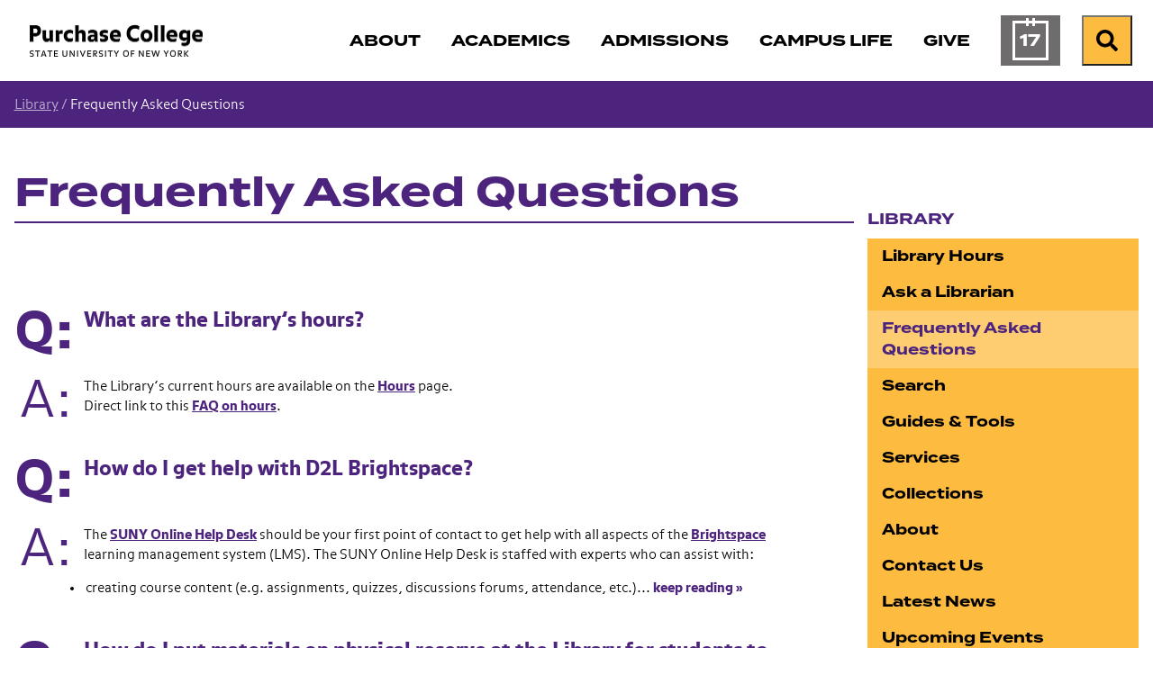

--- FILE ---
content_type: text/html; charset=utf-8
request_url: https://www.purchase.edu/library/frequently-asked-questions/
body_size: 17199
content:
<!DOCTYPE html>
<html lang="en" prefix="og: http://ogp.me/ns#">
  <head>
	<meta charset="utf-8"/>
	<meta name="viewport" content="width=device-width, initial-scale=1"/>
	<meta name="generator" content="LiveWhale"/>
	<meta property="og:title" content="Frequently Asked Questions"/>
	<meta property="og:type" content="website"/>
	<meta property="og:url" content="https://www.purchase.edu/library/frequently-asked-questions/"/>
	<meta name="pagename" content="Frequently Asked Questions"/>
	<meta property="og:image" content="https://www.purchase.edu/live/image/gid/91/width/1260/height/630/crop/1/26136_turnitin-self-checker.png"/>
	<meta property="og:image:secure_url" content="https://www.purchase.edu/live/image/gid/91/width/1260/height/630/crop/1/26136_turnitin-self-checker.png"/>
	<meta property="og:image:width" content="1260"/>
	<meta property="og:image:height" content="630"/>
	<meta name="twitter:card" content="summary_large_image"/>
	<meta name="twitter:site" content="@sunypurchaselib"/>
	<meta name="twitter:title" content="Frequently Asked Questions"/>
	<meta name="twitter:image" content="https://www.purchase.edu/live/image/gid/91/width/1260/height/630/crop/1/26136_turnitin-self-checker.png"/>
	<meta http-equiv="X-UA-Compatible" content="IE=edge"/>
	<meta name="lw-template-updated" content="01/06/2025 08:49pm EST"/>
	<title>Frequently Asked Questions&#xA0;&#x2022;&#xA0;Library&#xA0;&#x2022;&#xA0;Purchase College</title>
	<script>
	/*<![CDATA[*/
	var livewhale={"liveurl_dir":"\/live","host":"www.purchase.edu","page":"\/library\/frequently-asked-questions\/index.php","request":"\/library\/frequently-asked-questions\/","ajax_timeout":30,"client_name":"Purchase College","cookie_host":".purchase.edu","cookie_prefix":"lw_bc0a268c_","date_format_us":"m\/d\/Y","date_format_euro":"d-m-Y","time_format_us":"g:ia","time_format_euro":"H:i","timezone_format":"us","has_ssl":"true","has_webp":true,"group_title":"Library","group_id":"92","group_title_real":"Library","group_fullname":"Library","group_fullname_real":"Library","group_twitter_name":"sunypurchaselib","group_facebook_name":"","group_instagram_name":"","group_directory":"\/library\/","qa_revision":1737039897,"theme":"core"};
	/*]]>*/
	</script>

    <meta/>
<link rel="stylesheet" type="text/css" href="/live/resource/css/%5Clivewhale%5Ctheme%5Ccore%5Cstyles%5Ccommon.css/%5C_i%5Cthemes%5Cglobal%5Cstyles%5Cwidgets.css/%5Clivewhale%5Ctheme%5Ccore%5Cstyles%5Cfrontend.rev.1768504595.css" />
<link rel="stylesheet" type="text/css" href="/live/resource/css/%5Clivewhale%5Cstyles%5Clwui%5Clw-overlay.css/%5Clivewhale%5Cstyles%5Clwui%5Clw-notify.rev.1768504595.css" />
<link rel="stylesheet" type="text/css" href="/live/resource/css/%5C_i%5Cthemes%5Cglobal%5Cstyles%5C0-data-tables.css/%5C_i%5Cthemes%5Cglobal%5Cstyles%5Cstyle.css/%5C_i%5Cthemes%5Cglobal%5Cstyles%5Cz-2024-global-styles.rev.1768504595.css" />
<link rel="shortcut icon" type="image/x-icon" href="/_fav/icon.php?hex=4C237D" />
<script defer src="https://use.fontawesome.com/releases/v5.11.2/js/all.js"></script>

  	<link rel="canonical" href="https://www.purchase.edu/library/frequently-asked-questions/"/>
	<!--[if lt IE 9]><script src="/live/resource/js/livewhale/thirdparty/html5shiv.rev.1472670217.js"></script><![endif]-->
<style>
#lw-inline-style-cd010641 {border:0px;width:560px;height:315px;}
</style>
</head>
  <body class="plain-page intro_hidden column-1_hidden column-2_hidden sub-content_hidden sidebar_hidden body_library group_library group_name_library">
    <div id="top-of-page" class="sitewide-header">

  <div class="sitewide-header-bar header-fixed">
    <div class="container">
      <div class="header-left">
        <a class="purchase-college" href="/">
          <div class="wordmark">
<img src="/live/resource/image/_i/themes/2024/images/logo/logotype.rev.1727799868.png" alt="Purchase College" class="logo" width="193" height="36" loading="lazy"/>
          </div>
          <div class="bubble-P">
            <svg style="width:62px; height: 62px;" version="1.1" id="purchase-college-bubble-p"  aria-label="Purchase College Bubble P" xmlns="http://www.w3.org/2000/svg" xmlns:xlink="http://www.w3.org/1999/xlink" x="0px" y="0px"
   viewBox="0 0 61.9 62.2" xml:space="preserve">
   
   
   
   
<path fill="#4C237D" d="M44.2208 0C55.8111 0 61.3363 5.67 61.3363 16.1421V22.6511C61.3363 33.1232 55.8111 38.7932 44.2208 38.7932H26.4303C19.1019 38.7932 15.1388 42.2839 15.1388 48.1178C15.1388 53.3153 18.7451 55.996 23.47 57.9824C24.7139 58.5032 25.2442 59.2939 25.0707 60.1617C24.8392 61.3189 23.9521 61.9553 22.0333 61.5117C10.3658 58.8117 0 49.4292 0 31.4453V9.95142C0 3.14357 2.68063 0 10.2211 0H44.2208Z"/>

</svg>


          </div>
        </a>
        <div class="header-breadcrumb breadcrumb">
          <nav aria-label="breadcrumb">        <ol class="breadcrumb">          <li class="breadcrumb-item"><a href="/">Purchase College</a></li>          <li class="breadcrumb-item">    <a href="/library/">Library</a>  </li><li class="breadcrumb-item">    <a href="/library/frequently-asked-questions/">Frequently Asked Questions</a>  </li>        </ol>      </nav>
        </div>
      </div>
      <div class="header-right">
        <nav class="main-nav navbar navbar-expand-lg" label="purchase-college-main-navigation"
          aria-label="Main Navigation">
          <div class="header-main-nav">
            <ul class="navbar-nav">
  <li class="nav-about">
    <a href="/about/" class="focus-ring">
      <span class="title">About</span>
    </a>
  </li>
  <li class="nav-academics">
    <a href="/academics/" class="focus-ring">
      <span class="title">Academics</span>
    </a>
  </li>
  <li class="nav-admissions">
    <a href="/admissions/" class="focus-ring">
      <span class="title">Admissions</span>
    </a>
  </li>
  <li class="nav-campus-life">
    <a href="/campus-life/" class="focus-ring">
      <span class="title">Campus Life</span>
    </a>
  </li>
 <!-- Temporary comment out for Give campaign <li class="nav-athletics">
    <a href="/campus-life/athletics/" class="focus-ring">
      <span class="title">Athletics</span>
    </a>
  </li> -->
    <li class="nav-give">
    <a href="/give-to-purchase/" class="focus-ring">
      <span class="title">Give</span>
    </a>
  </li>

  <li class="nav-calendar">
    <a href="/calendar/" class="focus-ring">
      <span class="title">Calendar</span>
    </a>
  </li>
</ul>
          </div>
        </nav>
        <div class="menu-buttons">
          <a href="/calendar/" class="calendar-button">

            <span class="calendar-day" aria-hidden="true">
              <span class="calendar-month">
                Jan
              </span>
              17
            </span>
            <span class="sr-only">Calendar of Events</span>
          </a>
          <form action="/search" class="site-search" method="get" autocomplete="off">
   <div class="input-group">
     <label class="lw_sr_only" for="site-search">Search</label>
     <input type="text" class="purchase-search site-quickaccess form-control" name="q" placeholder="Search Purchase.edu" id="site-search" value="" data-qa-max-results="20" data-qa-results-div-id="purchase-results" />
     <div id="purchase-results" class="purchase-results"></div>
     <button class="input-group-text" id="search-button">
       <span class="fa fa-search"></span><div class="sr-only">Search Purchase.edu</div>
     </button>
   
   </div>
   
 </form>

          <button class="search-button open-search">
            <span class="fa fa-search fa-w-19"></span><span class="sr-only">Search</span>
          </button>
          <button class="menu-button" type="button" data-toggle="collapse"
            data-target="#purchase-college-mobile-navigation" aria-controls="purchase-college-mobile-navigation"
            aria-expanded="false" aria-label="Search and Toggle navigation">
            <span class="fa fa-search"></span><span class="sr-only">Search</span>
            <span class="navbar-toggler-icon"></span>
          </button>

        </div>

      </div>



    </div>
  </div>

</div>
<div class="mobile-nav collapse" id="purchase-college-mobile-navigation" label="purchase-college-mobile-navigation">
  <nav>
    <form action="/search" class="site-search" method="get" autocomplete="off">
      <div class="input-group">
        <input type="text" class="purchase-search site-quickaccess form-control" name="q"
          placeholder="Search Purchase.edu" id="site-search" value="" data-qa-max-results="20"
          data-qa-results-div-id="purchase-results-mobile" />
        <button class="input-group-text" id="search-button">
          <span class="fa fa-search"></span>
          <div class="sr-only">Search Purchase.edu</div>
        </button>

      </div>
    </form>
    <div id="purchase-results-mobile" class="purchase-results"></div>
    <ul class="navbar-nav">
  <li class="nav-about">
    <a href="/about/" class="focus-ring">
      <span class="title">About</span>
    </a>
  </li>
  <li class="nav-academics">
    <a href="/academics/" class="focus-ring">
      <span class="title">Academics</span>
    </a>
  </li>
  <li class="nav-admissions">
    <a href="/admissions/" class="focus-ring">
      <span class="title">Admissions</span>
    </a>
  </li>
  <li class="nav-campus-life">
    <a href="/campus-life/" class="focus-ring">
      <span class="title">Campus Life</span>
    </a>
  </li>
 <!-- Temporary comment out for Give campaign <li class="nav-athletics">
    <a href="/campus-life/athletics/" class="focus-ring">
      <span class="title">Athletics</span>
    </a>
  </li> -->
    <li class="nav-give">
    <a href="/give-to-purchase/" class="focus-ring">
      <span class="title">Give</span>
    </a>
  </li>

  <li class="nav-calendar">
    <a href="/calendar/" class="focus-ring">
      <span class="title">Calendar</span>
    </a>
  </li>
</ul>
  </nav>
</div>
    <nav class="page-breadcrumb mod-colored" aria-label="Breadcrumb">
      <div class="container">
        <div class="row">
          <div class="col-sm-12">
            
            <span class="lw_breadcrumb_link lw_active"><a href="/library/">Library</a></span><span class="lw_breadcrumb_separator"> / </span><span class="lw_breadcrumb_link lw_active lw_current">Frequently Asked Questions</span>
          </div>
        </div>
      </div>
    </nav>
    <div class="container site-main-content" role="main">
      <div class="row">
        <div class="col-sm-8 col-md-9">
          <h1 class="page-title">
            Frequently Asked Questions
          </h1>
        </div>
      </div>
      <div class="row">
        <div class="col-sm-8 col-md-9">
          <div class="row">
            <div class="col-md-12">
              <div id="intro" class="lw_hidden standard-intro editable optional"></div>
            </div>
          </div>
          <div class="row">
            <div id="main" class="col-sm-12 main-content editable optional"><div id="s-la-widget-6334"></div>
<p>&#160;</p>
<script src="//purchase.libanswers.com/1.0/widgets/6334" type="text/javascript"></script>
<p>&#160;</p> <div class="faq"><div class="question"><a href="/live/blurbs/1178-what-are-the-librarys-hours">What are the Library&#x2019;s hours?</a></div><div class="answer truncate"><p>  The Library&#x2019;s current hours are available on the <a href="/library/hours/">Hours</a> page.<br/>  Direct link to this&#160;<a href="/live/blurbs/1178-what-are-the-librarys-hours">FAQ on hours</a>.</p><a class="more" href="#">keep reading&#xA0;<span class="lw_sr_only">FAQ</span>&#xBB;</a></div></div><div class="faq"><div class="question"><a href="/live/blurbs/3129-how-do-i-get-help-with-d2l-brightspace">How do I get help with D2L Brightspace?</a></div><div class="answer truncate"><p>  The <a href="https://online.suny.edu/help/" target="_blank" rel="noopener">SUNY Online Help Desk</a> should be your first point of contact to get help with all aspects of the <a href="https://brightspace.purchase.edu" target="_blank" rel="noopener">Brightspace</a> learning management system (LMS). The SUNY Online Help Desk is staffed with experts who can assist with:</p><ul><li>creating course content (e.g. assignments, quizzes, discussions forums, attendance, etc.),  </li><li>answering questions pertaining to course delivery (e.g. navigating discussions, grading assignments, adjusting release settings, working with the grade book, etc.),  </li><li>helping students navigate and work within the LMS,  </li><li>and more!  </li></ul><p>  You can contact the SUNY Online Help Desk during their extensive service hours, including evenings and weekends. Updated hours are posted to their website and available at the &#x201C;<strong>SUNY Online Support Services</strong>&#x201D; widget in Brightspace.</p><ul><li><a href="https://online.suny.edu/help/" target="_blank" rel="noopener">Main Website for the SUNY Online Help Desk</a><ul><li>at the <a href="https://sunyonline.teamdynamix.com/TDClient/1985/Portal/Requests/ServiceDet?ID=40826" target="_blank" rel="noopener">LMS Support Request</a> page, click on the &#x201C;<a href="https://sunyonline.teamdynamix.com/TDClient/1985/Portal/Requests/TicketRequests/NewForm?ID=1wj8C67L5q8_&amp;RequestorType=Service" target="_blank" rel="noopener">Request Service</a>&#x201D; button      </li></ul></li><li>SUNY Online Help Desk phone number for Brightspace assistance: 1-844-673-6786  </li></ul><p>  Please visit their website for more information and check out the <a href="https://online.suny.edu/" target="_blank" rel="noopener">SUNY Online Support and Resources</a> site for additional support.</p><p>  Link to FAQ: <a href="/live/blurbs/3129-how-do-i-get-help-with-d2l-brightspace" target="_blank" rel="noopener">How do I get help with D2L Brightspace?</a></p><a class="more" href="#">keep reading&#xA0;<span class="lw_sr_only">FAQ</span>&#xBB;</a></div></div><div class="faq"><div class="question"><a href="/live/blurbs/1168-how-do-i-put-materials-on-physical-reserve-at-the">How do I put materials on physical reserve at the Library for students to access?</a></div><div class="answer truncate"><p>  For policy details and complete directions on how to&#160;place library materials on physical reserve, please see <a href="/library/services/course-reserves/" target="_blank" rel="noopener noreferrer">Course Reserves</a>.</p><p>  Direct link to this <a href="/live/blurbs/1168-how-can-i-put-materials-on-physical-reserve-at-the" target="_blank" rel="noopener noreferrer">FAQ on Reserves</a>.</p><a class="more" href="#">keep reading&#xA0;<span class="lw_sr_only">FAQ</span>&#xBB;</a></div></div><div class="faq"><div class="question"><a href="/live/blurbs/1102-who-can-borrow-library-materials">Who can borrow Library materials?</a></div><div class="answer truncate"><p>  Current Purchase College students, faculty, and staff who present a valid Purchase College ID card may borrow library materials according to the loan periods specified on the <a href="/library/services/borrowing-renewing/">Borrowing &amp; Renewing</a> page.</p><p>  Due to system limitations and the COVID situation, the following affiliations will not be able to borrow books and materials:</p><ul><li><a href="/library/about/friends-of-the-library/">Friends of the Library</a></li><li>Manhattanville College students and faculty  </li><li>Students and faculty from SUNY institutions  </li><li>Faculty from WALDO (Westchester Academic Library Directors Organization) institutions  </li></ul><p>  Guests, alumni, and community members not affiliated with the above institutions do not have borrowing privileges. Due to COVID, use of the Library&#x2019;s on-site materials is also limited only to current Purchase ID cardholders; guests are not allowed to visit the Library.</p><p>  Direct link to this <a href="/live/blurbs/1102-who-can-borrow-library-materials" target="_blank" rel="noopener noreferrer">FAQ on borrowing</a>.&#160;</p><a class="more" href="#">keep reading&#xA0;<span class="lw_sr_only">FAQ</span>&#xBB;</a></div></div><div class="faq"><div class="question"><a href="/live/blurbs/1172-where-can-i-find-information-on-senior-projects-">Where can I find information on senior projects / capstone papers / master&#x2019;s theses?</a></div><div class="answer truncate"><p>  Please see the <a href="https://purchase.libguides.com/student-projects/home" target="_blank" rel="noopener">Student Projects guide</a> which includes information about submitting senior projects, capstone papers, and master&#x2019;s theses. It covers setup of the Student Project Portal space, the research process, locating senior projects from past years, formatting the project, and final submission steps.</p><p>  Direct link to this <a href="/live/blurbs/1172-where-can-i-find-information-on-senior-projects-" target="_blank" rel="noopener">FAQ on student projects</a>.</p><a class="more" href="#">keep reading&#xA0;<span class="lw_sr_only">FAQ</span>&#xBB;</a></div></div><div class="faq"><div class="question"><a href="/live/blurbs/2673-how-can-i-obtain-a-westchester-library-system-card">How can I obtain a Westchester Library System card?</a></div><div class="answer truncate"><p>  As a Purchase College student or employee, you are eligible for a Westchester Library System card (public library card). A WLS card allows you to borrow materials and access electronic resources including <a href="http://purchase.libanswers.com/faq/87931" data-cke-saved-href="http://purchase.libanswers.com/faq/87931">Lynda.com (now LinkedIn Learning),</a> Overdrive (ebooks), kanopy (movies), Hoopla (ebooks, movies, music), audiobooks, and more!</p><p><strong>If you are a Westchester resident, you will need to apply through your hometown library to obtain a card.</strong></p><p>  If you are not a resident of Westchester County, but you are a member of the Purchase College community, you can <a href="http://www.harrisonpl.org/get-a-library-card" data-cke-saved-href="http://www.harrisonpl.org/get-a-library-card">apply online through Harrison Public Library</a> or <a href="https://www.purchasefreelibrary.org/apply-for-a-library-card/" data-cke-saved-href="https://www.purchasefreelibrary.org/apply-for-a-library-card/">Purchase Free Library.</a> Both libraries are in the Town of Harrison and both serve our school as crucial partners. The online application takes minutes and you will generally have your card in 1-2 days. If you have any issues with the online application process, please <a href="https://www.purchase.edu/library/contact/subject-liaisons/" data-cke-saved-href="https://www.purchase.edu/library/contact/subject-liaisons/">e</a><a href="http://ask@purchase.libanswers.com" data-cke-saved-href="http://ask@purchase.libanswers.com">mail us</a> and we will contact the <a href="http://www.purchasefreelibrary.org/" data-cke-saved-href="http://www.purchasefreelibrary.org/">Purchase Free Library</a> for backup.</p><p>  See this <a href="https://purchase.libanswers.com/admin/faq?faqid=95108">FAQ for full WLS card signup details.</a></p><a class="more" href="#">keep reading&#xA0;<span class="lw_sr_only">FAQ</span>&#xBB;</a></div></div><div class="faq"><div class="question"><a href="/live/blurbs/1424-is-there-wifi-wireless-internet-how-do-i-access">Is there wifi (wireless internet) ? How do I access the wifi network? Can guests use wifi?</a></div><div class="answer truncate"><p>  Yes, there is WiFi (wireless internet) in the Library that both guests and Purchase affiliates can use.&#160;Both are managed by CTS.&#160;&#160; There are&#160;two WiFi networks with the following names:</p><p>  Please see our <a href="https://purchase.sharepoint.com/CTS/Knowledge%20Base%20External/Campus%20Wi-Fi%20Heatmap.aspx">Wi-Fi Heat Map</a> for coverage areas in different buildings.</p><p><strong>PurchaseWiFi</strong>: &#160;Students, faculty, and staff should choose the &#x201C;<strong>PurchaseWiFi</strong>&#x201D; network.&#160;The username is your Purchase email username (firstname.lastname WITHOUT the @purchase.edu) and the password is your Purchase email password. &#160;You should only have to enter your username and password once to have access.</p><p><strong>PurchaseGuest</strong>: Guests and visitors to campus should choose the &#x201C;<strong>PurchaseGuest</strong>&#x201D; network<strong>.&#160;</strong> The password changes at least twice a year.&#160; You can ask a library employee at the Circulation or Reference desks for the current password or view the <a href="https://purchase.sharepoint.com/CTS/Knowledge%20Base%20External/PurchaseGuest%20Wifi%20Password.aspx" target="_blank" rel="noopener">Guest Wifi</a> page.</p><p>  Note that PurchaseGuest network is limited; it&#160;enables you to view webpages&#160;and use most apps,&#160;but not to use high-bandwidth services like Skype, video streaming, etc. On mobile devices, the guest network may also prevent off-campus email accounts from refreshing&#160;<span style="line-height: 20.8px;">(such as</span> Gmail<span style="line-height: 20.8px;">&#160;or the Mac OS mail app)</span><span style="line-height: 1.6;">. To get around this, access your email via&#160;a web browser, rather than an app or mail client.</span></p><p>  For more info, see the <a href="https://purchase.sharepoint.com/CTS/Knowledge%20Base%20External/Connecting%20to%20Wireless.aspx">Connecting to Wireless</a> Page.</p><a class="more" href="#">keep reading&#xA0;<span class="lw_sr_only">FAQ</span>&#xBB;</a></div></div><div class="faq"><div class="question"><a href="/live/blurbs/1103-how-do-i-pay-a-fine-at-the-library">How do I pay a fine at the Library?</a></div><div class="answer truncate"><p>  All Library fees are paid through Student Accounts. Go to <a title="my heliotrope portal" href="http://www.purchase.edu/portal/">My Heliotrope</a> for further information on paying your bill. The Library cannot accept payment at service desks. &#160; &#160;</p><p>  If you have any questions about fines, please speak to a Circulation Supervisor, either in person, by calling (914) 251-6401, or by emailing <a href="mailto:lib.circ@purchase.edu">lib.circ@purchase.edu</a>.</p><p>  If you have graduated or no longer have a current More Card, and need to pay an outstanding fine, contact <a href="mailto:lib.circ@purchase.edu">lib.circ@purchase.edu</a></p><p>  Note: The Library no longer charges overdue fines, but you can be charged a replacement fee for lost items. See policies for <a href="/library/about/library-policies/" target="_blank" rel="noopener">Lost Library Materials</a>.</p><p>  Direct link to this <a href="/live/blurbs/1103-how-do-i-pay-a-fine-at-the-library" target="_blank" rel="noopener noreferrer">FAQ on paying fines</a>.&#160;</p><a class="more" href="#">keep reading&#xA0;<span class="lw_sr_only">FAQ</span>&#xBB;</a></div></div><div class="faq"><div class="question"><a href="/live/blurbs/1420-what-software-is-on-the-computers-pc-and-mac-in">What software is on the computers (PC and Mac) in the Library?</a></div><div class="answer truncate"><p>  Please visit our <a href="https://www.purchase.edu/offices/cts/campus-computer-labs/">computer lab resources page</a> for more information on computers, software, and printers in the campus Library labs.</p><p style="text-align: left;">  &#160;</p><p style="text-align: center;">  &#160;</p><p>  &#160;</p><p>  .&#160;</p><a class="more" href="#">keep reading&#xA0;<span class="lw_sr_only">FAQ</span>&#xBB;</a></div></div><div class="faq"><div class="question"><a href="/live/blurbs/1641-how-do-i-access-my-reader-dashboard-in-the-student">How do I access my Reader Dashboard in the Student Project submission system?</a></div><div class="answer truncate"><p>  Readers for Student Projects (senior projects, capstone papers, and master&#x2019;s theses) can manage project invitations and move quickly between student project spaces in the <a href="https://apps.purchase.edu/spsubmit/">Student Project Portal</a> within MyHeliotrope. See the <a href="https://purchase.libguides.com/student-projects/readers">instructions for readers</a> on the Student Projects Help Guide for more details.</p><a class="more" href="#">keep reading&#xA0;<span class="lw_sr_only">FAQ</span>&#xBB;</a></div></div><div class="faq"><div class="question"><a href="/live/blurbs/1166-how-do-i-importcopy-materials-from-a-previous">How do I import/copy/move materials from a previous course into a new course?</a></div><div class="answer truncate"><p>  Faculty have several options for moving materials from Brightspace to Moodle, as well as moving materials from a previous Brightspace course to new Brightspace course.</p><p>  As per CTS, <a href="/live/news/8654-moodle-availability-update-spring-2025">Moodle is only be accessible from on-campus and remotely via OpenVPN</a>.</p><h2>Moodle-to-Brightspace Course Import</h2><p>  If you want to move materials from Moodle to Brightspace, please see the <a href="/teaching-learning-and-technology-center/moodle-to-brightspace-migration/moving-to-brightspace/" target="_blank" rel="noopener">Moving Courses from Moodle to Brightspace</a> page.</p><h2>Brightspace-to-Brightspace Course Import</h2><p>  If you want to move course materials from a previous Brightspace course into a new Brightspace course, directions can be found at the official Brightspace Higher Education Instructor Knowledge Base: &#x201C;<a href="https://community.d2l.com/brightspace/kb/articles/16771-import-export-or-copy-course-components" target="_blank" rel="noopener">Import, export, or copy course components</a>&#x201D;</p><p>  You will usually want to use the &#x201C;<a href="https://community.d2l.com/brightspace/kb/articles/16771-import-export-or-copy-course-components#copy-course-components" target="_blank" rel="noopener">Copy Course Components</a>&#x201D; option. Remember to update imported details with current information / class meeting dates / due dates, etc.&#160;</p><p>  Watch the short &#x201C;<a href="https://youtu.be/Brp6v3oovXc" target="_blank" rel="noopener">How to Copy Course Components</a>&#x201D; tutorial on YouTube.</p><iframe id="lw-inline-style-cd010641" src="https://www.youtube.com/embed/Brp6v3oovXc?si=LVStrzPkRigP0wMp&amp;wmode=transparent" title="YouTube video player" allow="accelerometer; autoplay; clipboard-write; encrypted-media; gyroscope; picture-in-picture; web-share" referrerpolicy="strict-origin-when-cross-origin" allowfullscreen="allowfullscreen" loading="lazy" enablejsapi="true"></iframe><p>  &#160;</p><p>  Link to this FAQ: <a href="/live/blurbs/1166-how-do-i-importcopy-materials-from-a-previous" target="_blank" rel="noopener">How do I import/copy/move materials from a previous Moodle course into a new Brightspace course?</a></p><a class="more" href="#">keep reading&#xA0;<span class="lw_sr_only">FAQ</span>&#xBB;</a></div></div><div class="faq"><div class="question"><a href="/live/blurbs/1171-how-do-i-make-an-article-from-a-library-database">How do I make an article from a library database viewable for my off-campus students?</a></div><div class="answer truncate"><p>  You are encouraged to link directly to the Library&#x2019;s subscription <a title="Databases by Title" href="https://purchase.libguides.com/az.php?q=" target="_blank" rel="noreferrer noopener" data-cke-saved-href="https://purchase.libguides.com/az.php?q=">databases</a> and <a href="https://suny-pur.primo.exlibrisgroup.com/discovery/jsearch?vid=01SUNY_PUR:01SUNY_PUR" data-cke-saved-href="https://suny-pur.primo.exlibrisgroup.com/discovery/jsearch?vid=01SUNY_PUR:01SUNY_PUR"></a><a title="Online Journals" href="https://suny-pur.primo.exlibrisgroup.com/discovery/jsearch?vid=01SUNY_PUR:01SUNY_PUR" target="_blank" rel="noreferrer noopener" data-cke-saved-href="https://suny-pur.primo.exlibrisgroup.com/discovery/jsearch?vid=01SUNY_PUR:01SUNY_PUR">online journals</a>, just as you would link to any website or resource on the Internet. It is especially important to link directly to library databases/articles from <a href="https://www.youtube.com/watch?v=-rH6c4B7ZjQ&amp;t=2194s" data-cke-saved-href="https://www.youtube.com/watch?v=-rH6c4B7ZjQ&amp;t=2194s">Brightspace</a> courses. This is a best practice for a number of reasons:</p><ul><li>Ensures <a href="https://www.purchase.edu/library/about/accessibility/" data-cke-saved-href="https://www.purchase.edu/library/about/accessibility/">accessibility</a>: Many databases offer text-to-speech options and provide stable, searchable, and accessible PDFs. Databases also upgrade &amp; improve content regularly.  </li><li>Builds research skills by familiarizing students with various database interfaces.  </li><li>Ensures compliance with <a href="https://purchase.libguides.com/copyright/policy" data-cke-saved-href="https://purchase.libguides.com/copyright/policy">copyright</a>.  </li><li>Reduces amount of time faculty spend scanning course materials.  </li><li>Increases database usage/traffic, which helps the Library justify database renewal costs.  </li><li>Encourages students to take advantage of value-added features such as citation generators, exporting to citation managers, and alternative file formats (PDF, HTML, ePub, etc).  </li></ul><p>  To make resources from the Library&#x2019;s subscription databases and online journals available to students who may be remotely accessing Brightspace (or other platforms) from <a href="https://purchase.libanswers.com/faq/36686" data-cke-saved-href="https://purchase.libanswers.com/faq/36686">off-campus</a>, you must include the <strong>EZProxy prefix code</strong> in the item&#x2019;s URL.</p><p>  The <strong>EZProxy prefix code</strong> is: <strong>http://ezproxy.purchase.edu/login?url=</strong></p><p>  This prefix code must be placed <strong><em>before</em></strong> the rest of the URL in order to make the article available from off-campus. To do this:</p><ol><li><a href="https://purchase.libanswers.com/faq/36687" data-cke-saved-href="https://purchase.libanswers.com/faq/36687">Locate the article</a> in the Library&#x2019;s online databases/journals  </li><li>Look for the document&#x2019;s <strong><a href="https://purchase.libanswers.com/faq/124126" data-cke-saved-href="https://purchase.libanswers.com/faq/124126">persistent URL</a></strong> (also called a permalink, stable URL, or document URL) within item record. <strong>Never</strong> use the URL at the top of the browser bar!  </li><li>Copy and paste the EZProxy code into the URL field when <a href="https://www.youtube.com/watch?v=-rH6c4B7ZjQ&amp;t=2194s" data-cke-saved-href="https://www.youtube.com/watch?v=-rH6c4B7ZjQ&amp;t=2194s">adding a new link in Brightspace</a></li><li>Copy and paste the article&#x2019;s persistent URL <strong>after</strong> the EZProxy code  </li></ol><p><strong>Example:</strong></p><p>  When using <strong>JSTOR</strong>, click on <strong>&#x201C;copy the stable URL&#x201D;</strong> in the article record. Paste the EZProxy prefix in front of the JSTOR stable URL. It should look like this: <a href="http://ezproxy.purchase.edu/login?url=https://www.jstor.org/stable/23361974" data-cke-saved-href="http://ezproxy.purchase.edu/login?url=https://www.jstor.org/stable/23361974"><strong>http://ezproxy.purchase.edu/login?url=</strong>https://www.jstor.org/stable/23361974</a></p><p>  &#160;</p><p><strong>Please note:</strong></p><ul><li>Unlike other databases, permalinks from the <a href="https://suny-pur.primo.exlibrisgroup.com/discovery/search?vid=01SUNY_PUR:01SUNY_PUR&amp;lang=en" data-cke-saved-href="https://suny-pur.primo.exlibrisgroup.com/discovery/search?vid=01SUNY_PUR:01SUNY_PUR&amp;lang=en">Library Discovery Search</a> do <strong>not <em></em></strong>require the EZProxy prefix. These permalinks will work from off-campus.  </li><li>Some databases already embed &#x201C;Purchase&#x201D; or &#x201C;ezproxy&#x201D; into their permalinks or stable URLs; If you see &#x201C;ezproxy&#x201D; or &#x201C;purchase&#x201D; in a URL, you can simply copy-and-paste the entire link. No need to add the EZproxy prefix twice.  </li><li>When remote (off-campus) users click on an EZProxy URL, they will be prompted for <a href="https://purchase.libanswers.com/faq/36686" data-cke-saved-href="https://purchase.libanswers.com/faq/36686">Database User Authentication and will login</a> using their username (firstname.lastname - <strong>without</strong> @purchase.edu) and Purchase email password.  </li></ul><p>  Direct link to this <a href="/live/blurbs/1171-how-do-i-make-an-article-from-a-library-database" target="_blank" rel="noopener noreferrer">FAQ on ezproxy</a>.</p><a class="more" href="#">keep reading&#xA0;<span class="lw_sr_only">FAQ</span>&#xBB;</a></div></div><div class="faq"><div class="question"><a href="/live/blurbs/1151-how-do-i-use-turnitin-to-check-my-own-drafts-for">How do I use Turnitin? How can I check my own drafts for originality?</a></div><div class="answer truncate"><p><strong>Turnitin</strong> is a plagiarism prevention tool that is available to all Purchase College students and instructors. You must be a current Purchase College student or instructor to access our version of Turnitin via Brightspace (<strong>requires current Purchase College login</strong>).</p><p><strong>Students</strong>: Login to <a href="https://brightspace.purchase.edu" target="_blank" rel="noopener">Brightspace</a> to access the Turnitin Self-Checker, located in the main Purchase College Brightspace Navbar.</p><p><strong>Instructors</strong>: Your link to the Turnitin Self-Checker is located in the &#x201C;<strong>More</strong>&#x201D; menu. You can also create Turnitin assignments in your courses using the <a href="https://guides.turnitin.com/hc/en-us/articles/21711897951373-Creating-an-assignment-in-Feedback-Studio-using-D2L-LTI-1-3" target="_blank" rel="noopener">Turnitin Assignment Guide</a> and the &#x201C;<a href="https://community.d2l.com/brightspace/kb/articles/3408-assignments-and-turnitin" target="_blank" rel="noopener">Assignments and Turnitin</a>&#x201D; article at the official Brightspace help documentation.</p><p>  The <strong>Turnitin Self-Checker</strong> allows Purchase College students and instructors to check rough drafts of papers, essays, and assignments for originality and proper citation. You can use the <strong>Similarity Report</strong> generated by Turnitin to identify paraphrases or citations that need revision before your final draft is due.</p><p>  Click on the &#x201C;<strong>Add a File</strong>&#x201C;&#160; &gt; &#x201C;<strong>Submit</strong>&#x201D; buttons to upload your document for analysis by Turnitin:</p><p><a href="https://www.purchase.edu/live/image/gid/91/width/650/26136_turnitin-self-checker.png" class="lw_preview_image"><picture class="lw_image lw_image26136 lw_align_left lw_block"><source media="(max-width: 500px)" type="image/webp" srcset="/live/image/scale/2x/gid/91/width/500/height/450/26136_turnitin-self-checker.webp 2x, /live/image/scale/3x/gid/91/width/500/height/450/26136_turnitin-self-checker.webp 3x" data-origin="responsive"/><source media="(max-width: 500px)" type="image/png" srcset="/live/image/scale/2x/gid/91/width/500/height/450/26136_turnitin-self-checker.png 2x, /live/image/scale/3x/gid/91/width/500/height/450/26136_turnitin-self-checker.png 3x" data-origin="responsive"/><source media="(min-width: 501px)" type="image/webp" srcset="/live/image/scale/2x/gid/91/width/610/height/549/26136_turnitin-self-checker.webp 2x" data-origin="responsive"/><source media="(min-width: 501px)" type="image/png" srcset="/live/image/scale/2x/gid/91/width/610/height/549/26136_turnitin-self-checker.png 2x" data-origin="responsive"/><img width="610" height="549" alt="screenshot of the Turnitin Self-Checker activity in Brightspace" data-alt="screenshot of the Turnitin Self-Checker activity in Brightspace" data-caption="Turnitin Self-Checker" src="/live/image/gid/91/width/610/height/549/26136_turnitin-self-checker.png" srcset="/live/image/scale/2x/gid/91/width/610/height/549/26136_turnitin-self-checker.png 2x" data-max-w="1658" data-max-h="1492" loading="lazy" data-optimized="true"/></picture></a></p><p>  &#160;</p><p class="callout-box"><strong>Note</strong>: only <strong>current Purchase College students</strong> can access Purchase College&#x2019;s Turnitin Self-Checker. You <strong>must</strong> have a current Brightspace/email account to login. <strong>There is no Guest access available</strong>.</p><ul><li><a href="https://brightspace.purchase.edu" target="_blank" rel="noopener">Purchase College Brightspace</a></li><li><a href="https://community.d2l.com/brightspace/kb/articles/18122-submit-and-manage-assignments" target="_blank" rel="noopener">Submit and Manage Assignments (Students)</a></li><li><a href="https://guides.turnitin.com/hc/en-us/categories/21850416398221-Student-hub" target="_blank" rel="noopener">Turnitin Student Hub</a></li><li><a href="https://community.d2l.com/brightspace/kb/articles/3408-assignments-and-turnitin" target="_blank" rel="noopener">Assignments and Turnitin (Instructor)</a></li><li><a href="https://guides.turnitin.com/hc/en-us/sections/22951889001485-Assignment-management" target="_blank" rel="noopener">Instructor guidance for the assignment workflow in D2L LTI 1.3</a></li></ul><p>  Direct link to this FAQ: <a href="/live/blurbs/1151" target="_blank" rel="noopener">How do I use Turnitin to check my own drafts for originality?</a></p><a class="more" href="#">keep reading&#xA0;<span class="lw_sr_only">FAQ</span>&#xBB;</a></div></div><div class="faq"><div class="question"><a href="/live/blurbs/2815-how-do-i-add-the-thinkingstorm-online-tutoring">How do I add the ThinkingStorm Online Tutoring connection to my Brightspace course?</a></div><div class="answer truncate"><p>  Instructors no longer need to add the ThinkingStorm connection to individual courses. A link to ThinkingStorm is available to all students via the Purchase College <a href="https://brightspace.purchase.edu" target="_blank" rel="noopener">Brightspace</a> Navbar.</p><p>  ThinkingStorm is an online/virtual tutoring platform utilized by many colleges. It provides 24/7 access to professional tutors online for many subject areas.&#160;</p><p>  Link to this FAQ: <a href="/live/blurbs/2815" target="_blank" rel="noopener">How do I add the ThinkingStorm Online Tutoring connection to my Brightspace Moodle course?</a></p><a class="more" href="#">keep reading&#xA0;<span class="lw_sr_only">FAQ</span>&#xBB;</a></div></div><div class="faq"><div class="question"><a href="/live/blurbs/2349-why-have-i-suddenly-been-unenrolleddropped-from-my">Why have I suddenly been unenrolled/dropped from my courses on Brightspace?</a></div><div class="answer truncate"><p><strong>Students</strong>: though there are other reasons why you may have been suddenly dropped from your courses on Brightspace, one of the most common culprits is that your <a href="/live/blurbs/1247-mandatory-immunization-requirements" target="_blank" rel="noopener">Mandatory Immunization Requirements</a> may not be filed properly with the College. Please contact the <a href="/offices/registrar/" target="_blank" rel="noopener">Registrar</a> and/or <a href="/offices/health-services/" target="_blank" rel="noopener noreferrer">Health Services</a> if you have any questions.</p><p>  Please note that any activities you have completed or work submitted in your courses will be restored upon resolution of immunization records and re-enrollment in current Brightspace course spaces.</p><p>  Link to this FAQ: <a href="/live/blurbs/2349" target="_blank" rel="noopener noreferrer">Why have I suddenly been unenrolled/dropped from my courses on Brightspace?</a></p><a class="more" href="#">keep reading&#xA0;<span class="lw_sr_only">FAQ</span>&#xBB;</a></div></div><div class="faq"><div class="question"><a href="/live/blurbs/1985-what-is-illiad">What is ILLiad?</a></div><div class="answer truncate"><p>  The <a href="https://purchase.libguides.com/ill" target="_blank" rel="noopener noreferrer">Interlibrary Loan</a> Internet Accessible Database (<a href="https://ezproxy.purchase.edu:8443/login?qurl=https%3a%2f%2fpurchase.illiad.oclc.org%2filliad%2filliad.dll" target="_blank" rel="noopener noreferrer">ILLiad</a>)&#160;is the resource sharing management software used to process all interlibrary requests at Purchase College. The <a href="https://ezproxy.purchase.edu:8443/login?qurl=https%3a%2f%2fpurchase.illiad.oclc.org%2filliad%2filliad.dll" target="_blank" rel="noopener noreferrer">ILLiad</a>&#160;system allows users to place requests, track requests, check due dates, request renewals, and view interlibrary borrowing history.</p><p>  Direct link to this <a href="/live/blurbs/1985-what-is-illiad" target="_blank" rel="noopener noreferrer">FAQ on ILL</a>.</p><a class="more" href="#">keep reading&#xA0;<span class="lw_sr_only">FAQ</span>&#xBB;</a></div></div><div class="faq"><div class="question"><a href="/live/blurbs/1773-where-is-the-tltc-located">Where is the TLTC located?</a></div><div class="answer truncate"><p>  The <a href="/teaching-learning-and-technology-center/">Teaching, Learning, and Technology Center</a> is located in the Purchase College <a href="/library/">Library</a>, on the lower level.</p><p>  Link to this <a href="/live/blurbs/1772-where-is-the-tltc-located" target="_blank" rel="noopener noreferrer">FAQ about the TLTC</a>.</p><a class="more" href="#">keep reading&#xA0;<span class="lw_sr_only">FAQ</span>&#xBB;</a></div></div><div class="faq"><div class="question"><a href="/live/blurbs/1642-do-i-have-to-submit-a-paper-copy-of-my-student">Do I have to submit a paper copy of my Student Project to the Library?</a></div><div class="answer truncate"><p>  No, you do not have to submit a paper copy of your Student Project (senior project, capstone paper, or master&#x2019;s thesis) to the Library. All projects are submitted digitally via the <a href="https://apps.purchase.edu/spsubmit">Student Project Portal</a>, a submission system within MyHeliotrope. (The process no longer takes place in Moodle). The Library does not require and will not accept paper copies of Student Projects.</p><p>  Link to this <a href="/live/blurbs/1642-do-i-have-to-submit-a-paper-copy-of-my-student" target="_blank" rel="noopener">FAQ on paper student projects</a>.</p><a class="more" href="#">keep reading&#xA0;<span class="lw_sr_only">FAQ</span>&#xBB;</a></div></div><div class="faq"><div class="question"><a href="/live/blurbs/1184-how-do-i-find-a-dvd-blu-ray-or-vhs-at-the-library">How do I find a DVD, Blu-Ray, or VHS at the Library?</a></div><div class="answer truncate"><p><span style="font-weight: 400;">The DVDs are on the First Floor next to the Reference Area. The Academic Film Collection is to the right of the Reference Desk. The Popular Film Collection begins after the Academic Collection and</span>&#xA0;<a href="http://purchase.libanswers.com/a.php?qid=725047&amp;m=p"><span style="font-weight: 400;">Blu-Rays</span></a>&#xA0;<span style="font-weight: 400;">and wraps around on the shelves to the left of the Reference Desk. More information about <a href="https://purchase.libanswers.com/faq/36698" target="_blank" rel="noopener">finding films and video</a> at the Library.<br/></span></p><p><span style="font-weight: 400;">Direct link to this <a href="/live/blurbs/1184-how-do-i-find-a-dvd-blu-ray-or-vhs-at-the-library" target="_blank" rel="noopener">FAQ on DVDs</a>.</span></p><a class="more" href="#">keep reading&#xA0;<span class="lw_sr_only">FAQ</span>&#xBB;</a></div></div><div class="faq"><div class="question"><a href="/live/blurbs/1182-are-there-vending-machines-in-the-library-can-i">Are there vending machines in the Library? Can I buy food in the Library?</a></div><div class="answer truncate"><p>  Yes! Vending machines with snacks, cold beverages, and coffee are located in the 2012 Lounge on the first floor.</p><p>  Eating and drinking are allowed <strong>only</strong> in the 2012 Lounge. Please enjoy, but kindly clean up after yourself. If you experience problems or errors with the vending machines, please contact the Circulation Desk. Refunds are issued by the More Card office.</p><p>  Direct link to this <a href="/live/blurbs/1182-are-there-vending-machines-in-the-library-can-i" target="_blank" rel="noopener">FAQ on vending machines</a>. &#160;</p><a class="more" href="#">keep reading&#xA0;<span class="lw_sr_only">FAQ</span>&#xBB;</a></div></div><div class="faq"><div class="question"><a href="/live/blurbs/1181-how-do-i-view-materials-in-special-collections-amp">How do I view materials in Special Collections &amp; Archives?</a></div><div class="answer truncate"><p>  Please see the&#160;<a href="/library/collections/special-collections/">Special Collections &amp; Archives</a> page for more information.</p><a class="more" href="#">keep reading&#xA0;<span class="lw_sr_only">FAQ</span>&#xBB;</a></div></div><div class="faq"><div class="question"><a href="/live/blurbs/1180-does-the-library-have-popular-fiction-where-is-the">Does the Library have popular fiction? Where is the popular reading collection?</a></div><div class="answer truncate"><p>  Yes, the Library has a popular reading collection! You can browse fiction, nonfiction, leisure reading, and bestsellers on the popular reading shelves located on the first floor, to the right of the Reference Desk when you&#x2019;re coming down the steps from the Library entrance. Books in the <a href="/library/collections/popular-collection/">Popular Collection</a> are shelved alphabetically by author&#x2019;s last name.</p><p title="Purchase College Local Catalog">  You can search for specific books in the popular collection online using the <a href="https://suny-pur.primo.exlibrisgroup.com/discovery/search?vid=01SUNY_PUR:01SUNY_PUR&amp;lang=en&amp;sortby=rank" target="_blank" rel="noopener noreferrer">Library Discovery Search</a><a id="id_bf4118f54f" title="Catalog" href="http://search.idsproject.org/index.php?view=ids&amp;oclc_symbol=ZPM&amp;search_scope=my_library" target="_blank" rel="noopener noreferrer" data-cke-saved-href="http://search.idsproject.org/index.php?view=ids&amp;oclc_symbol=ZPM&amp;search_scope=my_library">&#xA0;</a>. You can find <a href="/library/collections/graphic-novels/">graphic novels</a> in the catalog as well or browse the graphic novel collection, located directly across from the popular reading shelves.</p><p>  &#160;Direct link to this <a href="/live/blurbs/1180-does-the-library-have-popular-fiction-where-is-the" target="_blank" rel="noopener noreferrer">FAQ on the popular reading collection</a>.</p><p style="text-align: center;">  &#160;</p><a class="more" href="#">keep reading&#xA0;<span class="lw_sr_only">FAQ</span>&#xBB;</a></div></div><div class="faq"><div class="question"><a href="/live/blurbs/1179-does-the-library-have-graphic-novels-and-comics">Does the Library have graphic novels and comics? Where are they?</a></div><div class="answer truncate"><p>  Yes, the Library has graphic novels and comic books. They are located on the main floor, just beyond the Reference Desk. For more information is available at the <a href="/library/collections/graphic-novels/">Graphic Novels</a> collection page.</p><p>  Direct link to this <a href="/live/blurbs/1179-does-the-library-have-graphic-novels-and-comics" target="_blank" rel="noopener">FAQ on graphic novels</a>.&#160;</p><a class="more" href="#">keep reading&#xA0;<span class="lw_sr_only">FAQ</span>&#xBB;</a></div></div> <div id="lw_widget_e1b69766" class="lw_widget lw_widget_type_blurbs lw_widget_blurbs lw_widget_id_274 lw_widget_library_tagged_qa_blurbs_from_cts lw_widget_pagination">
  <ul class="lw_widget_results lw_widget_results_blurbs">
    <li class="lw_item_1">
      <div class="faq">
        <div class="question">
          <a href="/live/blurbs/1422-how-do-i-print-from-my-laptop-is-there-remote-or">How do I print from my laptop? Is there remote or wireless printing to the library printers?</a>
        </div>
        <div class="answer truncate">
          <p>
            <strong>You can print remotely from your laptop or your mobile device to library printers!</strong>
          </p>
          <p>  Who can use web or mobility printing?</p>
          <p>  Anyone with a current Purchase email account and print point allocation from CTS can use the PaperCut Web Print or Mobility system to print from a personal laptop or a personal mobile device. Web and Mobility printing works from on campus, as long as your device is connected to the PurchaseWiFi network.</p>
          <p>  There is no wireless printing for visitors unfortunately. Visitors should ask the Reference Librarian about guest printing options.</p>
          <p>  Please see the detailed instructions at:</p>
          <p>
            <a href="https://purchase.sharepoint.com/CTS/Knowledge%20Base%20External/WebPrint%20Remote%20Printing%20over%20Purchase%20WiFi.aspx">WebPrint Remote Printing Over PurchaseWiFi.</a>
          </p>
          <p>
            <a href="https://purchase.sharepoint.com/CTS/Knowledge%20Base%20External/Mobility%20Printing%20over%20PurchaseWifi.aspx">Mobility Remote Printing Over PurchaseWifi</a>
          </p>
          <a class="more">keep reading&#xA0;<span class="lw_sr_only">answer</span>&#xBB;</a>
        </div>
      </div>
    </li>
    <li class="lw_item_2">
      <div class="faq">
        <div class="question">
          <a href="/live/blurbs/1396-does-the-library-have-black-and-white-printers">Does the library have black and white printers? What about color printers? How much does it cost to print at the library?</a>
        </div>
        <div class="answer truncate">
          <div id="" class="s-la-box-content clearfix">
            <div class="s-la-faq-answer">
              <p>
                <strong>Yes, there is both black and white and color printing in the Library.</strong>
              </p>
              <p>
                <strong>Black and White Printer locations:</strong>
              </p>
              <ul>
                <li>
                  <p>          One HP B&amp;W printer in the Reference Area on the main floor (PCs)&#160;        </p>
                </li>
              </ul>
              <p>      &#160;<strong>Color Printer Locations:</strong></p>
              <ul>
                <li>
                  <p>          Two color printers in the Reference Area on the main floor.&#160; Toshiba 5516 is able to print tabloid (11&#x201D; x 17&#x201D;), Toshiba 400 is only able to print 8.5&#x201D; x 11&#x201D; or 8.5&#x201D; x 14&#x201D;.        </p>
                </li>
              </ul>
              <p>      &#160;    </p>
              <p>
                <strong>The following&#160;campus buildings also have color printing:</strong>
              </p>
              <ul style="list-style-type: square;">
                <li>
                  <p>          Mac Lab in Natural Sciences (NSS 1013)        </p>
                </li>
                <li>
                  <p>          Labs in the Visual Arts building        </p>
                </li>
                <li>
                  <p>          Design Technology Lab (Social Sciences 2017)        </p>
                </li>
                <li>CMFT PC Lab 3031      </li>
              </ul>
              <p>      &#160;    </p>
              <p>
                <strong>Costs and Print Allocation</strong>
              </p>
              <p>      Each student receives a print allocation at the start of every semester.&#160; <span style="font-size: small;">All printing costs are automatically deducted from your print quota at the time of printing. Your balance appears as a box on the screen.</span></p>
              <ul>
                <li>
                  <p>
                    <span style="font-size: small;">Printing in black and white costs <strong>5 points</strong> per page for one-sided printing, and <strong>2 point discount</strong> for double-sided printing.</span>
                  </p>
                </li>
                <li>
                  <p>
                    <span style="font-size: small;">Printing in color costs <strong>35 points</strong> per page.</span>
                  </p>
                </li>
                <li>
                  <p>          Large Paper&#160;Surcharge: 11 x 17 (ledger) prints are charged twice the rate of 8.5 x 11 (letter) prints        </p>
                </li>
              </ul>
              <p>      For detailed information regarding labs and printers, please see the <a href="/offices/cts/campus-computer-labs/">Computer Labs</a> page.    </p>
              <p>      For more information about pricing and refunds, see the <a href="https://purchase.sharepoint.com/CTS/Knowledge%20Base%20External/Print%20Management.aspx">CTS Print Management webpage</a><a href="https://collaborate.purchase.edu/CTS/Knowledge%20Base%20External/Print%20Management.aspx" target="_blank" rel="noopener noreferrer">. &#160;</a></p>
              <p>      For detailed instructions on how to print in color, please see our <a href="https://purchase.sharepoint.com/CTS/Knowledge%20Base%20External/How%20to%20Print%20a%20Document%20in%20Color.aspx" target="_blank" rel="noopener">Step-by-Step FAQ on how to print in color</a></p>
              <p>      &#160;    </p>
            </div>
          </div>
          <a class="more">keep reading&#xA0;<span class="lw_sr_only">answer</span>&#xBB;</a>
        </div>
      </div>
    </li>
    <li class="lw_item_3 lw_starred">
      <div class="faq">
        <div class="question">
          <a href="/live/blurbs/783-where-can-i-save-my-work-when-using-a-lab-computer">Where can I save my work when using a lab computer?</a>
        </div>
        <div class="answer truncate">
          <p>
            <strong>Do not save your work to any public lab computers!</strong>
          </p>
          <p>  Alternatively, save to your home directory, USB drive, or email it to yourself.&#160;</p>
          <p>  Save your work periodically as lab machines will time out after several minutes of inactivity.</p>
          <p>  A <a href="https://purchase.sharepoint.com/CTS/Knowledge%20Base%20External/File%20Space(Filezilla),%20Web%20Space(Web%20Page).aspx">Home Directory</a> is available.</p>
          <p>  Please log off when you have completed your work.</p>
          <a class="more">keep reading&#xA0;<span class="lw_sr_only">answer</span>&#xBB;</a>
        </div>
      </div>
    </li>
  </ul>
</div></div>
          </div>
          <div class="row">
            <div id="column-1" class="lw_hidden col-sm-6 editable optional"></div>
            <div id="column-2" class="lw_hidden col-sm-6 editable optional"></div>
            <div id="sub-content" class="lw_hidden col-sm-12 sub-content editable optional"></div>
          </div>
        </div>
        <div class="col-sm-4 col-md-3">
          <nav class="side-nav align-top" aria-label="Side Navigation">
      		      			<h3><a href="/library/" class="lw_group_link">Library</a></h3>
      								
<div id="lw_widget_726f01c7" class="lw_widget lw_widget_type_navigation lw_widget_navigation">
  <ul class="lw_widget_results lw_widget_results_navigation">
    <li class="lw_item_3 lw_files_php lw_item_3c7e7ac2">
      <a href="/library/hours/">Library Hours</a>
    </li>
    <li class="lw_item_4 lw_item_8d16da67">
      <a href="http://purchase.libguides.com/askus" class="lw_external_url" target="_blank">Ask a Librarian</a>
    </li>
    <li class="lw_item_5 lw_current lw_files_php lw_item_02469b66 lw_active">
      <a href="/library/frequently-asked-questions/">Frequently Asked Questions</a>
    </li>
    <li class="lw_item_6 lw_files_php lw_item_c71a6d1d lw_is_parent">
      <a href="/library/searches/">Search</a>
    </li>
    <li class="lw_item_17 lw_files_php lw_item_518a9dab lw_is_parent">
      <a href="/library/guides-tools/">Guides &amp; Tools</a>
    </li>
    <li class="lw_item_26 lw_files_php lw_item_2767ab39 lw_is_parent">
      <a href="/library/services/">Services</a>
    </li>
    <li class="lw_item_43 lw_files_php lw_item_f4f0122b lw_is_parent">
      <a href="/library/collections/">Collections</a>
    </li>
    <li class="lw_item_65 lw_files_php lw_item_44e87b4d lw_is_parent">
      <a href="/library/about/">About</a>
    </li>
    <li class="lw_item_83 lw_files_php lw_item_bfe24af8 lw_is_parent">
      <a href="/library/contact/">Contact Us</a>
    </li>
    <li class="lw_item_93 lw_files_php lw_item_47fb7c51">
      <a href="/library/latest-news/">Latest News</a>
    </li>
    <li class="lw_item_94 lw_files_php lw_item_17f67e99">
      <a href="/library/upcoming-events/">Upcoming Events</a>
    </li>
  </ul>
</div>

                    </nav> <aside class="sidebar-info" role="complementary"><h3 class="title">Ask a Librarian: Chat 24/7</h3><div class="content"><p><picture class="lw_image lw_image16460 lw_align_left lw_block"><source type="image/webp" srcset="/live/image/gid/92/width/50/height/57/16460_13202_chat-question-mark.rev.1606154265.webp 1x" data-origin="responsive"/><source type="image/png" srcset="/live/image/gid/92/width/50/height/57/16460_13202_chat-question-mark.rev.1606154265.png 1x" data-origin="responsive"/><img width="50" height="57" alt="" data-decoration="true" src="/live/image/gid/92/width/50/height/57/16460_13202_chat-question-mark.rev.1606154265.png" data-max-w="50" data-max-h="57" loading="lazy" data-optimized="true"/></picture></p><!-- The following is to implement the library chatbox (not the TLTC library chatbox) in a file widget - 11/12/20 --><div id="libchat_1924c38c13cc7d0e94602dfb69241259"></div><script src="https://purchase.libanswers.com/load_chat.php?hash=1924c38c13cc7d0e94602dfb69241259"></script></div><h3 class="title">Find Us on Social Media</h3><div class="content"><div class="sidebar-social"><a href="https://www.twitter.com/sunypurchaselib" target="_blank" rel="noopener">.</a>&#xA0;<a href="https://www.instagram.com/sunypurchaselib" target="_blank" rel="noopener">.</a>&#xA0;<a href="https://www.youtube.com/sunypurchaselib" target="_blank" rel="noopener">.</a></div></div><h3 class="title">Related Links:</h3><div class="content"><ul><li><a href="/teaching-learning-and-technology-center/">Teaching, Learning, and Technology Center</a></li><li><a href="https://brightspace.purchase.edu">Brightspace</a></li><li><a href="/offices/learning-center/">Learning Center</a></li><li><a href="/accessibility/">Accessibility</a></li></ul></div></aside>
          <aside id="sidebar" class="lw_hidden sidebar-content editable optional"></aside>
        </div>
      </div>
    </div><!-- The Weglot translator widget was added on 01-29-25 - slg
		Removed on 10-21-25 - slg

     

	-->






<div id="sitewide-footer" class="sitewide-footer">
    <div class="container">
      <div class="row">
        <div class="col-lg-3 order-2 order-lg-1">
        
       <div class="brand"> 
       <div class="site-footer-logo">
          <a href="/" class="focus-ring">
          <div class="bubble-p" href="/"></div>
          <div class="wordmark" href="/">
            <span class="sr-only">
              Purchase College State University of New York
            </span>
          </div>
          </a>
        </div>
      
        <div class="site-footer-social">
          <ul>
            <li><a href="https://www.facebook.com/SUNYPurchaseCollege"><span class="lw_sr_only">Facebook</span><i class="fa-brands fa-facebook"></i></a></li>
            <li><a href="https://www.instagram.com/purchasecollege/"><span class="lw_sr_only">Instagram</span><i class="fa-brands fa-instagram"></i></a></li>
            <li><a href="https://twitter.com/SUNY_Purchase"><span class="lw_sr_only">X (Twitter)</span><i class="fa-brands fa-x-twitter"></i></a></li>
            <li><a href="https://www.linkedin.com/school/purchase-college-suny/"><span class="lw_sr_only">LinkedIn</span><i class="fa-brands fa-linkedin"></i></a></li>
            <li><a href="https://www.youtube.com/user/PurchaseCollege"><span class="lw_sr_only">YouTube</span><i class="fa-brands fa-youtube"></i></a></li>
          </ul>
        </div>
      
        <div class="site-footer-contact">
          <div>735 Anderson Hill Road</div>
          <div>Purchase, NY 10577, USA</div>
        </div>

        <!-- Removed on 01-29-25 as per CCS because using Weglot translator now. - slg -->
        <!-- Added back on 10-21-25 as per CCS because no longer using Weglot translater - slg -->
        <div class="language-translator">
            



<div role="region" aria-label="Google Language Translator" id="google_translate_element"></div>

<script>
/*<![CDATA[*/
function googleTranslateElementInit() {
  new google.translate.TranslateElement({pageLanguage: 'en'}, 'google_translate_element');
}
/*]]>*/
</script>

<script src="//translate.google.com/translate_a/element.js?cb=googleTranslateElementInit"></script>
        </div>

      </div>
      
      </div>
        <div class="col-lg-9 footer-links order-1 order-lg-2">
          <div class="row">
            <div class="col-md-6 col-lg-6 col-xl-4 mb-md-4 footer-links-info">
              <h4 class="site-footer-nav-title font-eyebrow">Information for:</h4>
              
<div id="lw_widget_9db09b1f" class="lw_widget lw_widget_type_navigation lw_widget_navigation site-footer-nav">
  <ul class="lw_widget_results lw_widget_results_navigation">
    <li class="lw_item_1 lw_files_php lw_item_5df95630">
      <a href="/current-students/">Current Students</a>
    </li>
    <li class="lw_item_2 lw_files_php lw_item_27265e80">
      <a href="/faculty-and-staff/">Faculty and Staff</a>
    </li>
    <li class="lw_item_3 lw_files_php lw_item_f5e6fb75">
      <a href="/parents/">Parents and Families</a>
    </li>
    <li class="lw_item_4 lw_files_php lw_item_79b24c86">
      <a href="/alumni/">Alumni</a>
    </li>
    <li class="lw_item_5 lw_files_php lw_item_1308ae96">
      <a href="/offices/registrar/older-adult-auditing-program/">Older Adult Auditors</a>
    </li>
    <li class="lw_item_6 lw_files_php lw_item_cb61de05">
      <a href="/offices/registrar/registration-guide/visiting-students/">Visiting Students</a>
    </li>
  </ul>
</div>

            </div>
            <div class="col-md-6 col-lg-6 col-xl-4 mb-md-4 footer-links-assistance">
              <h4 class="site-footer-nav-title font-eyebrow">Need Assistance?</h4>
              
<div id="lw_widget_c5114a24" class="lw_widget lw_widget_type_navigation lw_widget_navigation site-footer-nav">
  <ul class="lw_widget_results lw_widget_results_navigation">
    <li class="lw_item_1 lw_files_php lw_item_94410048">
      <a href="/about/contact-us/">Contact Us</a>
    </li>
    <li class="lw_item_2 lw_files_php lw_item_d8a8638a">
      <a href="/accessibility/">Accessibility</a>
    </li>
    <li class="lw_item_3 lw_files_php lw_item_0f9d3b70">
      <a href="/about/our-campus/interactive-map/">Campus Map</a>
    </li>
    <li class="lw_item_4 lw_item_3c9dab9b">
      <a href="https://apps.purchase.edu/CampusDirectory" class="lw_external_url" target="_blank">Campus Directory</a>
    </li>
    <li class="lw_item_5 lw_files_php lw_item_aaf3bfb1">
      <a href="/offices-and-services/">Offices and Services</a>
    </li>
    <li class="lw_item_6 lw_files_php lw_item_86356355">
      <a href="/offices/nysup/">NYS University Police</a>
    </li>
  </ul>
</div>

            </div>
            <div class="col-md-12 col-lg-12 col-xl-4 mb-md-4 footer-links-resources">
              <h4 class="site-footer-nav-title font-eyebrow">Other Resources:</h4>
              
<div id="lw_widget_e240b553" class="lw_widget lw_widget_type_navigation lw_widget_navigation site-footer-nav lw_widget_columns">
  <div style="display:none;"></div>
  <div class="lw_widget_column_wrapper">
    <div class="lw_widget_column lw_widget_column_1">
      <ul class="lw_widget_results">
        <li class="lw_item_1 lw_item_aba68957">
          <a href="https://outlook.office.com/mail" class="lw_external_url" target="_blank">Email Login</a>
        </li>
        <li class="lw_item_2 lw_files_php lw_item_f0244b8b">
          <a href="/livewhale/?login&amp;referer=1">Editor Login</a>
        </li>
        <li class="lw_item_3 lw_files_php lw_item_edaa335a">
          <a href="/right-to-know/">Your Right to Know</a>
        </li>
        <li class="lw_item_4 lw_item_90abc298">
          <a href="/live/blurbs/872-website-accessibility-and-privacy">Information Privacy</a>
        </li>
        <li class="lw_item_5 lw_files_php lw_item_766a6892">
          <a href="/offices/hr/">Employment</a>
        </li>
        <li class="lw_item_6 lw_files_php lw_item_2f126668">
          <a href="/admissions/visit/">Visit</a>
        </li>
      </ul>
    </div>
    <div class="lw_widget_column lw_widget_column_2">
      <ul class="lw_widget_results">
        <li class="lw_item_7 lw_files_php lw_item_567c3f9a">
          <a href="/give-to-purchase/">Foundation and Support</a>
        </li>
        <li class="lw_item_8 lw_files_php lw_item_f475fa37 lw_active">
          <a href="/library/">Library</a>
        </li>
        <li class="lw_item_11 lw_files_php lw_item_a1fa101c">
          <a href="/news/">News</a>
        </li>
        <li class="lw_item_12 lw_files_php lw_item_5c067446">
          <a href="/academics/youth-and-precollege-programs/">Youth and Precollege</a>
        </li>
        <li class="lw_item_13 lw_files_php lw_item_dc5caaef">
          <a href="/academics/continuing-education/">Adult Noncredit Programs</a>
        </li>
      </ul>
    </div>
  </div>
</div>

            </div>
          </div>
        </div>
      </div>
    </div>

</div>
<!-- START FOOTER SCRIPTS -->
<script src="/live/resource/js/livewhale/thirdparty/frontend.min.rev.1768504595.js"></script>
<script src="/live/resource/js/%5Clivewhale%5Cscripts%5Clwui%5Cjquery.lw-overlay.js/%5Clivewhale%5Cscripts%5Clwui%5Cjquery.lw-notify.js/%5Clivewhale%5Cscripts%5Clwui%5Cjquery.lw-paginate.js/%5Clivewhale%5Cscripts%5Ccommon.rev.1768504595.js"></script>
<script src="/live/resource/js/%5Clivewhale%5Ctheme%5Ccore%5Cscripts%5Cfrontend.js/%5Clivewhale%5Ctheme%5Ccore%5Cscripts%5Cquickaccess.rev.1768504595.js"></script>
<script src="/live/resource/js/%5C_i%5Cthemes%5Cglobal%5Cscripts%5C0-accordion.js/%5C_i%5Cthemes%5Cglobal%5Cscripts%5C0-bootstrap.js/%5C_i%5Cthemes%5Cglobal%5Cscripts%5C0-data-tables.js/%5C_i%5Cthemes%5Cglobal%5Cscripts%5C0-debounce.js/%5C_i%5Cthemes%5Cglobal%5Cscripts%5C0-detect-user-type.js/%5C_i%5Cthemes%5Cglobal%5Cscripts%5C0-showRelativeScroll.js/%5C_i%5Cthemes%5Cglobal%5Cscripts%5C0-showScroll.js/%5C_i%5Cthemes%5Cglobal%5Cscripts%5C1-2024-functions-sitewide.js/%5C_i%5Cthemes%5Cglobal%5Cscripts%5C1-jquery.dotdotdot.js/%5C_i%5Cthemes%5Cglobal%5Cscripts%5C1-js.cookie.js/%5C_i%5Cthemes%5Cglobal%5Cscripts%5C10-gallery-details.js/%5C_i%5Cthemes%5Cglobal%5Cscripts%5C2-isotope.js/%5C_i%5Cthemes%5Cglobal%5Cscripts%5C3-clipboard.js/%5C_i%5Cthemes%5Cglobal%5Cscripts%5C4-jquery.simpleWeather.js/%5C_i%5Cthemes%5Cglobal%5Cscripts%5C5-select-filter.js/%5C_i%5Cthemes%5Cglobal%5Cscripts%5C6-fullscreen-gallery.js/%5C_i%5Cthemes%5Cglobal%5Cscripts%5C7-site-quickacces.js/%5C_i%5Cthemes%5Cglobal%5Cscripts%5C8-functions.js/%5C_i%5Cthemes%5Cglobal%5Cscripts%5C99-lw-slideshow.js/%5C_i%5Cthemes%5Cglobal%5Cscripts%5Cadroll.rev.1768504595.js"></script>

<!-- END FOOTER SCRIPTS -->



  <!-- Start Site Improve -->
<script>
  /*<![CDATA[*/
  (function () {
    var sz = document.createElement('script'); sz.type = 'text/javascript'; sz.async = true;
    sz.src = '//siteimproveanalytics.com/js/siteanalyze_2727.js';
    var s = document.getElementsByTagName('script')[0]; s.parentNode.insertBefore(sz, s);
  })();
  /*]]>*/
</script>
<!-- End Site Improve -->

  
	<!-- GOOGLE TAG MANAGER -->
	<noscript><iframe id="lw_gtm" src="//www.googletagmanager.com/ns.html?id=GTM-K8TKGR7" longdesc="Google Tag Manager"></iframe></noscript>
	<script>
	/*<![CDATA[*/
	(function(w,d,s,l,i){w[l]=w[l]||[];w[l].push({'gtm.start': new Date().getTime(),event:'gtm.js'});var f=d.getElementsByTagName(s)[0], j=d.createElement(s),dl=l!='dataLayer'?'&l='+l:'';j.async=true;j.src='//www.googletagmanager.com/gtm.js?id='+i+dl;f.parentNode.insertBefore(j,f);})(window,document,'script','dataLayer','GTM-K8TKGR7');
	/*]]>*/
	</script>
	<!-- END GOOGLE TAG MANAGER -->
	</body>
</html>

--- FILE ---
content_type: text/css; charset=utf-8
request_url: https://www.purchase.edu/live/resource/css/%5Clivewhale%5Ctheme%5Ccore%5Cstyles%5Ccommon.css/%5C_i%5Cthemes%5Cglobal%5Cstyles%5Cwidgets.css/%5Clivewhale%5Ctheme%5Ccore%5Cstyles%5Cfrontend.rev.1768504595.css
body_size: 15327
content:
/*      Request ID: f9b0ff8ee67f571fad53c6bc940c5e50_1768504595 (01/15/2026 2:16pm) (fc5BDsIwDETRq3AAxBypSpshseQ4KDaNuD0ViB3q7m/maYA9Dcw58XiuKttSoylUds6alIjKRmx9EB4vpR/dWrfbkX694O98ESuDWWjhX8FRtK9Jf8iUXBh+qpyduI9uQcsf4A0=)      */



/*      Resource ID: 071102cc8c6281e387b76c1f296 (common.less, compiled by lessc, minified by cleancss) (01/12/2026 12:34am) (A:9186, B:9186, C:9176, D:9176, F:9176, I:7479, K:7479)      */

.lw_clearfix:after,.lw_clearfix:before{content:" ";display:table}.lw_clearfix:after{clear:both}.lw_spinner{position:absolute;top:0;left:0;width:100%;height:100%;background:#fff url(/live/resource/image/spinner.gif) no-repeat center center;z-index:1000}.lw_clear{height:0;clear:both}.lw_paginate{position:relative;clear:left}.lw_paginate_placeholder{position:relative;display:none}.lw_hidden{display:none!important;visibility:hidden!important}.lw_element .lw_prompt a{font-weight:700;text-decoration:none}.lw_element .lw_prompt a:hover{text-decoration:underline}.lw_element h1{display:inline-block;font-size:3.2em;margin-top:30px;font-weight:200}.lw_element h1+.lw_cancel{position:relative;top:-.2em}.lw_element .lw_cancel{color:#707070;margin-left:5px}.lw_element .lw_cancel a{color:#d00}.lw_msg{padding:10px}.lw_msg_top .lw_msg_failure,.lw_msg_top .lw_msg_success,.lw_msg_top .lw_msg_warning{width:100%;font-weight:700;margin:0;padding:3px 8px;left:0}.lw_element .lw_msg_success{color:#3c763d;border:#d6e9c6;background-color:#dff0d8}.lw_element .lw_msg_warning{color:#8a6d3b;border:#faebcc;background-color:#fcf8e3}.lw_element .lw_msg_failure{color:#a94442;border:#ebccd1;background-color:#f2dede}.lw_image_preview{font-family:"Helvetica Neue",Helvetica,Arial,sans-serif;height:100px;width:100px;text-align:center;padding:0;border:none;-webkit-border-radius:5px;-webkit-background-clip:padding-box;-moz-border-radius:5px;-moz-background-clip:padding;border-radius:5px;background-clip:padding-box}.lw_image_preview .lw_overlay_contents{background-color:#000;-webkit-border-radius:5px;-webkit-background-clip:padding-box;-moz-border-radius:5px;-moz-background-clip:padding;border-radius:5px;background-clip:padding-box}.lw_image_preview .lw_image_preview_image img{position:absolute;z-index:1060;left:0;-webkit-transition:opacity .5s ease-in-out;-moz-transition:opacity .5s ease-in-out;-o-transition:opacity .5s ease-in-out;transition:opacity .5s ease-in-out}.lw_image_preview .lw_image_preview_image img.loading{position:static;zoom:1;-webkit-opacity:0;-moz-opacity:0;opacity:0}.lw_image_preview .lw_image_preview_image img.active{z-index:1061;opacity:1}.lw_image_preview.lw_overlay{border:none}.lw_image_preview .lw_overlay_header{height:0;padding:0;border:none}.lw_image_preview .lw_overlay_header button{position:absolute;top:12px;right:12px;z-index:1075;background:#fff;width:18px;height:18px;line-height:15px;padding:0 0 3px;border:0;text-align:center;-webkit-border-radius:9px;-webkit-background-clip:padding-box;-moz-border-radius:9px;-moz-background-clip:padding;border-radius:9px;background-clip:padding-box;zoom:1;-webkit-opacity:.6;-moz-opacity:.6;opacity:.6}.lw_image_preview .lw_overlay_footer{background-color:#fff;zoom:1;-webkit-opacity:0;-moz-opacity:0;opacity:0}.lw_image_preview .lw_overlay_footer>p{font-size:13px;text-align:center;margin:0;color:#333}.lw_image_preview .lw_overlay_contents:hover a.lw_scroll{zoom:1;-webkit-opacity:1;-moz-opacity:1;opacity:1}.lw_image_preview a.lw_scroll{display:block;position:absolute;top:0;bottom:0;margin:auto;width:40px;height:60px;z-index:1099;background-color:rgba(0,0,0,.3);cursor:pointer;zoom:1;-webkit-opacity:0;-moz-opacity:0;opacity:0;-webkit-transition:opacity .2s ease-in-out;-moz-transition:opacity .2s ease-in-out;-o-transition:opacity .2s ease-in-out;transition:opacity .2s ease-in-out}.lw_image_preview a.lw_scroll.lw_prev:after{left:-2px;border-right-color:rgba(255,255,255,.7)}.lw_image_preview a.lw_scroll.lw_next{right:0}.lw_image_preview a.lw_scroll.lw_next:after{left:14px;border-left-color:rgba(255,255,255,.7)}.lw_image_preview a.lw_scroll:after{content:" ";position:absolute;right:0;top:50%;height:0;width:0;pointer-events:none;border:solid transparent;border-width:12px;margin-top:-12px}.lw_image_preview .lw_overlay_body{padding:0;position:relative}.lw_image_preview .lw_spinner{zoom:1;-webkit-opacity:.5;-moz-opacity:.5;opacity:.5;background-color:#000;z-index:1065}.lw_widget_forms fieldset legend{display:none}.lw_widget_forms .lw_spinner{position:fixed;top:0;left:0;width:100%;height:100%;background-color:rgba(255,255,255,.35)}.lw_widget_forms .lw_uploader{position:relative}.lw_widget_forms .lw_uploader>.lw_uploader_progress{display:none}.lw_widget_forms .lw_uploader ul{padding:0;list-style-type:none}.lw_widget_forms .lw_uploader_progress{background-color:#fafafa;border:1px solid #ddd;position:relative;overflow:hidden;margin-top:10px}.lw_widget_forms .lw_uploader_filename{padding:3px 0 2px 3px;color:#666;white-space:nowrap}.lw_widget_forms .lw_uploader_complete{position:absolute;top:0;left:0;width:0;overflow:hidden}.lw_widget_forms .lw_uploader_complete.lw_complete .lw_uploader_complete_filename{color:#383;background-color:#efe}.lw_widget_forms .lw_uploader_complete.lw_failed .lw_uploader_complete_filename{color:#c22;background-color:#fee}.lw_widget_forms .lw_uploader_complete_filename{padding:3px 0 2px 3px;color:#469;background-color:#d0def1;white-space:nowrap}.lw_widget_forms .lw_uploader_message{font-weight:700}.lw_widget_forms .lw_uploader_message em{font-weight:400;font-style:normal}picture.lw_image{display:inline-block;line-height:0}.lw_image_caption.lw_align_left,img.lw_align_left,picture.lw_align_left{float:left;margin-right:.5em}.lw_image_caption.lw_align_right,img.lw_align_right,picture.lw_align_right{float:right;margin-left:.5em}.lw_image_caption.lw_align_center,img.lw_align_center,picture.lw_align_center{display:block;margin-left:auto;margin-right:auto}.lw_image_caption.lw_block,img.lw_block,picture.lw_block{display:block;float:none}.lw_image_caption.lw_column_width_full,img.lw_column_width_full,picture.lw_column_width_full{max-width:100%;height:auto}.lw_image_caption.lw_column_width_half,img.lw_column_width_half,picture.lw_column_width_half{max-width:50%;height:auto}.lw_image_caption>img,img>img,picture>img{max-width:100%;height:auto}picture.lw_align_center{text-align:center}picture.lw_align_center img{display:inline-block}.lw_image_caption{display:block}.lw_image_caption.lw_align_left{clear:left}.lw_image_caption.lw_align_right{clear:right}.lw_image_credit{float:right;font-style:italic;color:#999}#lw_page{width:100%;margin-top:40px;-webkit-transition:margin-top .25s ease-out;-moz-transition:margin-top .25s ease-out;-o-transition:margin-top .25s ease-out;transition:margin-top .25s ease-out}.session_monitor .lw_overlay_close{display:none}.lw_sr_only,.lw_sr_only_focusable{position:absolute;left:-10000px;top:auto;width:1px;height:1px;overflow:hidden;background:#fff;color:#000}.lw_sr_only_focusable:active,.lw_sr_only_focusable:focus{position:static;width:auto;height:auto;overflow:visible}.lw_skip_link{position:absolute;display:block;width:1px;height:1px;overflow:hidden;z-index:-999}.lw_skip_link:focus{position:static;width:auto;height:auto;overflow:auto;z-index:999;padding:5px;color:#00f;background-color:#ff9;border:1px solid #993;text-align:center}.lw_skip_link.absolute:focus{position:absolute;z-index:9999}.star+.lw_skip_link.absolute:focus{left:37px;top:11px}.lw_responsive_iframe_wrapper{position:relative;overflow:hidden;padding-top:100%}.lw_responsive_iframe_wrapper.four_three{padding-top:75%}.lw_responsive_iframe_wrapper.three_four{padding-top:133%}.lw_responsive_iframe_wrapper.sixteen_nine{padding-top:56.25%}.lw_responsive_iframe_wrapper.nine_sixteen{padding-top:178%}.lw_responsive_iframe_wrapper iframe{position:absolute;top:0;left:0;width:100%;height:100%;border:0}input[readonly]{pointer-events:none;opacity:50%}

/*      Resource ID: 8121a8c0abeb0c2f9f99e2aced6 (widgets.less, compiled by lessc, minified by cleancss) (01/13/2026 10:02am) (A:42525, B:42765, C:104321, D:106273, F:106273, I:96396, K:96396)      */

.lw_widget{margin:0 0 1em 0}.lw_widget .lw_item_thumb{float:left;margin-right:.5em}.lw_widget .lw_item_thumb img{float:left;margin-bottom:.5em}.lw_widget .lw_widget_column>ul,.lw_widget>.lw_events_day>ul,.lw_widget>noscript>ul,.lw_widget>ul{list-style-type:none;padding:0;margin:0}.lw_widget .lw_widget_column>ul>li,.lw_widget>.lw_events_day>ul>li,.lw_widget>noscript>ul>li,.lw_widget>ul>li{clear:left;margin:0 0 1em}.lw_widget_tags{float:left;margin-left:20px;clear:right}.lw_widget_tags ul li{float:left;clear:none;margin-right:.5em}.lw_widget_tags .lw_widget_tag{margin-bottom:1em}.lw_widget_tags hr{margin-top:15px;margin-bottom:15px}.related_links img{display:none}.lw_widget_column_wrapper{display:flex;flex-direction:row;flex-wrap:nowrap;vertical-align:top;margin-left:-15px;margin-right:-15px}.lw_widget_column{flex-grow:1;flex-basis:0;max-width:100%;padding-right:15px;padding-left:15px}@media (max-width:768px){.lw_widget_column_wrapper{flex-direction:column}}.lw_widget_tags.lw_widget_tag_selector{float:right;max-width:200px}.lw_widget_tags.lw_widget_tag_selector h3{margin-top:0}.lw_widget_tags.lw_widget_tag_selector .lw_widget_all_tags_selected,.lw_widget_tags.lw_widget_tag_selector .lw_widget_tag_selected{background-color:#ccc;border-color:#888;color:#222;margin:.2em .4em 1em 0;padding:4px;border-radius:6px;-webkit-border-radius:6px;-moz-border-radius:6px}.lw_widget_feeds table{width:auto}.lw_widget_saveandshare ul{list-style-type:none;margin:0;padding:0}.lw_widget_saveandshare ul li{display:inline-block;padding:0 4px 0 0;margin:0;height:26px;vertical-align:top}.lw_widget_saveandshare ul li img{border:0;margin:0;padding:2px 0 0 0}.lw_widget_saveandshare a{text-decoration:none;color:#ccc}.lw_widget_saveandshare a:hover{color:#900}.lw_widget_saveandshare .twitter a:hover{color:#55acee}.lw_widget_saveandshare .facebook a:hover{color:#3b5998}.lw_widget_saveandshare .googleplus a:hover{color:#dd4b39}.lw_widget_navigation .lw_subnav{margin-left:25px}.lw_widget_clean_markup,.lw_widget_slideshow_result,.lw_widget_slideshow_results{display:inline;margin:0;padding:0}.lw_widget_inactive_results{display:none}.lw_slideshow_interval,.lw_widget_slideshow_result,.lw_widget_slideshow_results{display:none}.lw_gallery.lw_widget_slideshow .lw_gallery_thumbnails{display:none}.lw_widget_facebook img{float:left;padding:5px}.lw_widget_facebook .lw_facebook_image_sm{max-width:300px}.lw_widget_twitter ul{margin:0;padding:0}.lw_twitter_image{float:left;max-width:300px}.lw_twitter_username{display:block}.lw_twitter_username img{float:left;position:relative;top:28px}.lw_twitter_username a{display:inline-block;text-decoration:none;font-weight:400;margin:0 1px 10px -47px}.lw_twitter_username a:hover{background-color:#000;color:#fff}.lw_twitter_tweet{display:block;padding:15px 15px 15px 40px;margin:0 0 20px 50px;background-image:url(/live/resource/image/livewhale/theme/core/images/twitter-bg.gif);background-position:top left;background-repeat:no-repeat;overflow-x:hidden}.lw_widget_files .lw_files_swf a{background:url(/live/resource/image/livewhale/images/files/swficon.gif) no-repeat 100% 50%;padding-right:20px}.lw_widget_files .lw_files_mp3 a{background:url(/live/resource/image/livewhale/images/files/mp3.gif) no-repeat 100% 50%;padding-right:20px}.lw_widget_files .lw_files_pdf a{background:url(/live/resource/image/livewhale/images/files/pdficon.gif) no-repeat 100% 50%;padding-right:18px!important}.lw_widget_files .lw_files_qt a{background:url(/live/resource/image/livewhale/images/files/quicktime.gif) no-repeat 100% 50%;padding-right:18px}.lw_widget_files .lw_files_wma a,.lw_widget_files .lw_files_wmv a{background:url(/live/resource/image/livewhale/images/files/wmedia.gif) no-repeat 100% 50%;padding-right:20px}.lw_widget_files .lw_files_doc a,.lw_widget_files .lw_files_docx a,.lw_widget_files .lw_files_rtf a,.lw_widget_files .lw_files_txt a{background:url(/live/resource/image/livewhale/images/files/docicon.gif) no-repeat 100% 50%;padding-right:20px}.lw_widget_files .lw_files_xls a{background:url(/live/resource/image/livewhale/images/files/xlsicon.gif) no-repeat 100% 50%;padding-right:20px}.lw_widget_files .lw_files_ppt a,.lw_widget_files .lw_files_pptx a{background:url(/live/resource/image/livewhale/images/files/ppticon.gif) no-repeat 100% 50%;padding-right:20px}.lw_widget_files .lw_files_gif a,.lw_widget_files .lw_files_jpg a,.lw_widget_files .lw_files_png a{background:url(/live/resource/image/livewhale/images/files/image.gif) no-repeat 100% 50%;padding-right:20px}.lw_widget_events li{padding-left:40px}.lw_widget_events .lw_events_date{background-color:#fff;border:1px solid #bbb;border-radius:0;display:block;float:left;font-size:6px;height:26px;margin-left:-40px;padding:0;position:relative;text-align:center;top:2px;width:30px}.lw_widget_events .lw_events_date .lw_events_month{background-color:#b00;border-bottom:1px solid #bbb;color:#fff;display:block;font-size:1.2em;height:11px;line-height:1.5em;margin:0 auto;padding:0;text-align:center;text-transform:uppercase;width:100%}.lw_widget_events .lw_events_date .lw_events_day{background:none repeat scroll 0 0 transparent;color:#000;display:block;font-size:1.9em;line-height:1.25em;margin:0 auto;padding:0;text-align:center;width:20px}.lw_widget_events .lw_events_time{display:block;font-size:.7em;line-height:1em;padding:2px 0}ul.multi_value{list-style-type:none}@font-face{font-family:'Glyphicons Halflings';src:url(/live/resource/css/_ingredients/themes/global/assets/iconfont/glyphicons-halflings-regular.rev.1669906806.eot);src:url(/live/resource/css/_ingredients/themes/global/assets/iconfont/glyphicons-halflings-regular.rev.1669906806.eot#iefix) format('embedded-opentype'),url(/live/resource/css/_ingredients/themes/global/assets/iconfont/glyphicons-halflings-regular.rev.1669906806.woff2) format('woff2'),url(/live/resource/css/_ingredients/themes/global/assets/iconfont/glyphicons-halflings-regular.rev.1669906806.woff) format('woff'),url(/live/resource/css/_ingredients/themes/global/assets/iconfont/glyphicons-halflings-regular.rev.1669906806.ttf) format('truetype'),url(/_ingredients/themes/global/assets/iconfont/glyphicons-halflings-regular.svg#glyphicons_halflingsregular) format('svg')}@font-face{font-family:FFBalanceWebBlack;src:url(/live/resource/css/_ingredients/extras/webfonts/32150B_1_0.rev.1725480777.eot);src:url(/live/resource/css/_ingredients/extras/webfonts/32150B_1_0.rev.1725480777.eot#iefix) format('embedded-opentype'),url(/live/resource/css/_ingredients/extras/webfonts/32150B_1_0.rev.1725480782.woff2) format('woff2'),url(/live/resource/css/_ingredients/extras/webfonts/32150B_1_0.rev.1725480779.woff) format('woff'),url(/live/resource/css/_ingredients/extras/webfonts/32150B_1_0.rev.1725480779.ttf) format('truetype');font-weight:900}@font-face{font-family:FFBalanceWebBoldItalic;src:url(/live/resource/css/_ingredients/extras/webfonts/32150B_2_0.rev.1725480781.eot);src:url(/live/resource/css/_ingredients/extras/webfonts/32150B_2_0.rev.1725480781.eot#iefix) format('embedded-opentype'),url(/live/resource/css/_ingredients/extras/webfonts/32150B_2_0.rev.1725480783.woff2) format('woff2'),url(/live/resource/css/_ingredients/extras/webfonts/32150B_2_0.rev.1725480780.woff) format('woff'),url(/live/resource/css/_ingredients/extras/webfonts/32150B_2_0.rev.1725480776.ttf) format('truetype');font-weight:700;font-style:italic}@font-face{font-family:FFBalanceWebBold;src:url(/live/resource/css/_ingredients/extras/webfonts/32150B_3_0.rev.1725480778.eot);src:url(/live/resource/css/_ingredients/extras/webfonts/32150B_3_0.rev.1725480778.eot#iefix) format('embedded-opentype'),url(/live/resource/css/_ingredients/extras/webfonts/32150B_3_0.rev.1725480784.woff2) format('woff2'),url(/live/resource/css/_ingredients/extras/webfonts/32150B_3_0.rev.1725480783.woff) format('woff'),url(/live/resource/css/_ingredients/extras/webfonts/32150B_3_0.rev.1725480781.ttf) format('truetype');font-weight:700}@font-face{font-family:FFBalanceWebLightItalic;src:url(/live/resource/css/_ingredients/extras/webfonts/32150B_4_0.rev.1725480783.eot);src:url(/live/resource/css/_ingredients/extras/webfonts/32150B_4_0.rev.1725480783.eot#iefix) format('embedded-opentype'),url(/live/resource/css/_ingredients/extras/webfonts/32150B_4_0.rev.1725480775.woff2) format('woff2'),url(/live/resource/css/_ingredients/extras/webfonts/32150B_4_0.rev.1725480776.woff) format('woff'),url(/live/resource/css/_ingredients/extras/webfonts/32150B_4_0.rev.1725480777.ttf) format('truetype');font-style:italic}@font-face{font-family:FFBalanceWebLight;src:url(/live/resource/css/_ingredients/extras/webfonts/32150B_5_0.rev.1725480779.eot);src:url(/live/resource/css/_ingredients/extras/webfonts/32150B_5_0.rev.1725480779.eot#iefix) format('embedded-opentype'),url(/live/resource/css/_ingredients/extras/webfonts/32150B_5_0.rev.1725480776.woff2) format('woff2'),url(/live/resource/css/_ingredients/extras/webfonts/32150B_5_0.rev.1725480778.woff) format('woff'),url(/live/resource/css/_ingredients/extras/webfonts/32150B_5_0.rev.1725480782.ttf) format('truetype')}@font-face{font-family:Balance;src:url(/live/resource/css/_ingredients/extras/webfonts/32150B_5_0.rev.1725480779.eot);src:url(/live/resource/css/_ingredients/extras/webfonts/32150B_5_0.rev.1725480779.eot#iefix) format('embedded-opentype'),url(/live/resource/css/_ingredients/extras/webfonts/32150B_5_0.rev.1725480776.woff2) format('woff2'),url(/live/resource/css/_ingredients/extras/webfonts/32150B_5_0.rev.1725480778.woff) format('woff'),url(/live/resource/css/_ingredients/extras/webfonts/32150B_5_0.rev.1725480782.ttf) format('truetype');font-weight:400;font-style:normal}@font-face{font-family:Balance;src:url(/live/resource/css/_ingredients/extras/webfonts/32150B_4_0.rev.1725480783.eot);src:url(/live/resource/css/_ingredients/extras/webfonts/32150B_4_0.rev.1725480783.eot#iefix) format('embedded-opentype'),url(/live/resource/css/_ingredients/extras/webfonts/32150B_4_0.rev.1725480775.woff2) format('woff2'),url(/live/resource/css/_ingredients/extras/webfonts/32150B_4_0.rev.1725480776.woff) format('woff'),url(/live/resource/css/_ingredients/extras/webfonts/32150B_4_0.rev.1725480777.ttf) format('truetype');font-weight:400;font-style:italic}@font-face{font-family:Balance;src:url(/live/resource/css/_ingredients/extras/webfonts/32150B_1_0.rev.1725480777.eot);src:url(/live/resource/css/_ingredients/extras/webfonts/32150B_1_0.rev.1725480777.eot#iefix) format('embedded-opentype'),url(/live/resource/css/_ingredients/extras/webfonts/32150B_1_0.rev.1725480782.woff2) format('woff2'),url(/live/resource/css/_ingredients/extras/webfonts/32150B_1_0.rev.1725480779.woff) format('woff'),url(/live/resource/css/_ingredients/extras/webfonts/32150B_1_0.rev.1725480779.ttf) format('truetype');font-weight:700;font-style:normal}@font-face{font-family:Balance;src:url(/_ingredients/extras/webfonts/32150B_0_0.rev.1669906791.eot);src:url(/_ingredients/extras/webfonts/32150B_0_0.rev.1669906791.eot#iefix) format('embedded-opentype'),url(/live/resource/css/_ingredients/extras/webfonts/32150B_0_0.rev.1725480782.woff2) format('woff2'),url(/_ingredients/extras/webfonts/32150B_0_0.rev.1669906791.woff) format('woff'),url(/_ingredients/extras/webfonts/32150B_0_0.rev.1669906791.ttf) format('truetype');font-weight:700;font-style:italic}.lw_widget{margin-bottom:20px}.lw_widget:after,.lw_widget:before{content:'';display:table;clear:both}.lw_widget.no-margin-bottom{margin-bottom:0}.lw_widget>h2:first-child{margin-top:0}.lw_widget.lw_widget>h3{margin-bottom:6px;color:#444;margin-top:0}.lw_widget .lw_blurbs_title,.lw_widget .lw_events_title,.lw_widget .lw_files_title,.lw_widget .lw_forms_title,.lw_widget .lw_galleries_title,.lw_widget .lw_news_headline,.lw_widget .lw_pages_title,.lw_widget .lw_profiles_name,.lw_widget .lw_profiles_title,.lw_widget h4{font-family:inherit;font-weight:700;margin-top:2px;margin-bottom:3px;color:#4c237d;font-size:2rem}.lw_widget .lw_blurbs_title em,.lw_widget .lw_blurbs_title i,.lw_widget .lw_events_title em,.lw_widget .lw_events_title i,.lw_widget .lw_files_title em,.lw_widget .lw_files_title i,.lw_widget .lw_forms_title em,.lw_widget .lw_forms_title i,.lw_widget .lw_galleries_title em,.lw_widget .lw_galleries_title i,.lw_widget .lw_news_headline em,.lw_widget .lw_news_headline i,.lw_widget .lw_pages_title em,.lw_widget .lw_pages_title i,.lw_widget .lw_profiles_name em,.lw_widget .lw_profiles_name i,.lw_widget .lw_profiles_title em,.lw_widget .lw_profiles_title i,.lw_widget h4 em,.lw_widget h4 i{font-family:inherit;font-weight:700;font-style:italic}.lw_widget .lw_widget_results{margin-left:0;padding-left:0}.lw_widget .lw_widget_results>li{padding-left:0;list-style-type:none}.lw_widget .lw_widget_results>li:after,.lw_widget .lw_widget_results>li:before{content:'';display:table;clear:both}.lw_widget .lw_widget_results>li{margin-bottom:15px}.lw_widget .lw_item_thumb{float:left;margin:0 0 .5em 0;padding:0 10px 0 0}.lw_widget .lw_item_thumb img{border:none;float:left;margin:0}.lw_widget:not(:first-child) h3,.lw_widget:not(:first-child) h3:first-child{margin-top:20px}.lw_widget .lw_item_tags:after,.lw_widget .lw_item_tags:before{content:'';display:table;clear:both}.lw_widget .lw_item_tags .tag,.lw_widget .lw_item_tags a,.lw_widget .lw_item_tags li{-webkit-font-smoothing:subpixel-antialiased!important;-moz-osx-font-smoothing:auto!important;font-family:Balance,sans-serif!important;font-weight:400!important;font-style:normal!important;display:block;float:left;clear:none;margin:3px 3px 0 0;padding:3px 4px;background-color:#c8cecc;color:#000;font-size:1.5rem}.lw_widget .lw_item_tags .tag.Major,.lw_widget .lw_item_tags .tag.Session-I,.lw_widget .lw_item_tags a.Major,.lw_widget .lw_item_tags a.Session-I,.lw_widget .lw_item_tags li.Major,.lw_widget .lw_item_tags li.Session-I{background-color:#666;color:#fff}.lw_widget .lw_item_tags .tag.Minor,.lw_widget .lw_item_tags .tag.Session-II,.lw_widget .lw_item_tags a.Minor,.lw_widget .lw_item_tags a.Session-II,.lw_widget .lw_item_tags li.Minor,.lw_widget .lw_item_tags li.Session-II{background-color:#666;color:#fff}.lw_widget .lw_item_tags .tag.Interdisciplinary,.lw_widget .lw_item_tags .tag.Session-III,.lw_widget .lw_item_tags a.Interdisciplinary,.lw_widget .lw_item_tags a.Session-III,.lw_widget .lw_item_tags li.Interdisciplinary,.lw_widget .lw_item_tags li.Session-III{background-color:#fff}.lw_widget .lw_item_tags ul{margin-left:0;padding-left:0;display:inline;margin:0}.lw_widget .lw_item_tags ul>li{padding-left:0;list-style-type:none}.lw_widget .lw_item_tags ul>li:after,.lw_widget .lw_item_tags ul>li:before{content:'';display:table;clear:both}.lw_widget .lw_item_tags ul li{padding-left:4px}.lw_widget .lw_item_tags .lw_comma{display:none}.lw_widget .lw_widget_column>.lw_widget_results{text-align:left}@media only screen and (min-width:992px) and (max-width:1199px),only screen and (min-width:1200px){.lw_widget:not(.lw_widget_navigation):not(.lw_widget_instagram) .lw_widget_column.lw_widget_column_1{clear:both;padding-right:15px}.lw_widget:not(.lw_widget_navigation):not(.lw_widget_instagram) .lw_widget_column[class*=lw_widget_column_]:not(.lw_widget_column_1){padding-left:15px}}@media only screen and (max-width:768px),only screen and (min-width:769px) and (max-width:991px){.lw_widget:not(.lw_widget_navigation):not(.lw_widget_instagram) .lw_widget_column{width:100%!important}}@media only screen and (min-width:992px) and (max-width:1199px),only screen and (min-width:1200px){.lw_widget.two_column .lw_widget_results{display:grid;grid-template-columns:repeat(2,minmax(0,1fr));gap:1rem}}.lw_widget .lw_paginate{margin-bottom:20px}.lw_widget.stack .lw_item_thumb{float:none}.lw_widget.stack .lw_item_thumb img{float:none;margin-bottom:8px}.lw_paginate{margin-bottom:40px}.hide-images-on-paginate .lw_item_thumb{display:none}html body .editable .lw_widget_type_events:not(.featured-events):not(.simple-event-list) li,html body .lw_widget_type_events:not(.featured-events):not(.simple-event-list) li{display:-webkit-box;display:-ms-flexbox;display:flex;margin-top:12px;margin-bottom:27px}html body .editable .lw_widget_type_events:not(.featured-events):not(.simple-event-list) .cal_date,html body .lw_widget_type_events:not(.featured-events):not(.simple-event-list) .cal_date{display:inline-block;float:left;vertical-align:middle;text-align:center;width:52px;height:52px;box-shadow:inset 0 0 2px rgba(0,0,0,.43);background:#fff;-webkit-box-flex:0;-ms-flex:none;flex:none}html body .editable .lw_widget_type_events:not(.featured-events):not(.simple-event-list) .cal_date .cal_date_month,html body .lw_widget_type_events:not(.featured-events):not(.simple-event-list) .cal_date .cal_date_month{-webkit-font-smoothing:antialiased;-moz-osx-font-smoothing:grayscale;font-family:inherit;font-weight:700;display:block;padding:5px 0 3px;font-size:13px;line-height:1;text-transform:uppercase;color:#fff}html body .editable .lw_widget_type_events:not(.featured-events):not(.simple-event-list) .cal_date .cal_date_month em,html body .editable .lw_widget_type_events:not(.featured-events):not(.simple-event-list) .cal_date .cal_date_month i,html body .lw_widget_type_events:not(.featured-events):not(.simple-event-list) .cal_date .cal_date_month em,html body .lw_widget_type_events:not(.featured-events):not(.simple-event-list) .cal_date .cal_date_month i{font-family:inherit;font-weight:700;font-style:italic}html body .editable .lw_widget_type_events:not(.featured-events):not(.simple-event-list) .cal_date .cal_date_day,html body .lw_widget_type_events:not(.featured-events):not(.simple-event-list) .cal_date .cal_date_day{font-family:inherit;font-weight:700;display:block;padding:6px 0 0;font-size:21px;line-height:1}html body .editable .lw_widget_type_events:not(.featured-events):not(.simple-event-list) .cal_date .cal_date_day em,html body .editable .lw_widget_type_events:not(.featured-events):not(.simple-event-list) .cal_date .cal_date_day i,html body .lw_widget_type_events:not(.featured-events):not(.simple-event-list) .cal_date .cal_date_day em,html body .lw_widget_type_events:not(.featured-events):not(.simple-event-list) .cal_date .cal_date_day i{font-family:inherit;font-weight:700;font-style:italic}html body .editable .lw_widget_type_events:not(.featured-events):not(.simple-event-list) .event,html body .lw_widget_type_events:not(.featured-events):not(.simple-event-list) .event{padding-left:14px}html body .editable .lw_widget_type_events:not(.featured-events):not(.simple-event-list) .lw_item_thumb,html body .lw_widget_type_events:not(.featured-events):not(.simple-event-list) .lw_item_thumb{float:left;padding:0;padding-right:10px}html body .editable .lw_widget_type_events:not(.featured-events):not(.simple-event-list) .lw_item_thumb a:focus img,html body .editable .lw_widget_type_events:not(.featured-events):not(.simple-event-list) .lw_item_thumb a:hover img,html body .lw_widget_type_events:not(.featured-events):not(.simple-event-list) .lw_item_thumb a:focus img,html body .lw_widget_type_events:not(.featured-events):not(.simple-event-list) .lw_item_thumb a:hover img{-webkit-filter:brightness(1.1);filter:brightness(1.1)}html body .editable .lw_widget_type_events:not(.featured-events):not(.simple-event-list) .lw_item_thumb img,html body .lw_widget_type_events:not(.featured-events):not(.simple-event-list) .lw_item_thumb img{border:none;float:left;margin:0 .5em .5em 0}html body .editable .lw_widget_type_events:not(.featured-events):not(.simple-event-list) .title,html body .lw_widget_type_events:not(.featured-events):not(.simple-event-list) .title{font-family:inherit;font-weight:700;clear:both;margin-top:0;margin-bottom:3px;color:#252525;font-size:1.9rem;line-height:1.2}html body .editable .lw_widget_type_events:not(.featured-events):not(.simple-event-list) .title em,html body .editable .lw_widget_type_events:not(.featured-events):not(.simple-event-list) .title i,html body .lw_widget_type_events:not(.featured-events):not(.simple-event-list) .title em,html body .lw_widget_type_events:not(.featured-events):not(.simple-event-list) .title i{font-family:inherit;font-weight:700;font-style:italic}html body .editable .lw_widget_type_events:not(.featured-events):not(.simple-event-list) .title a,html body .lw_widget_type_events:not(.featured-events):not(.simple-event-list) .title a{color:#252525}html body .editable .lw_widget_type_events:not(.featured-events):not(.simple-event-list) .time,html body .lw_widget_type_events:not(.featured-events):not(.simple-event-list) .time{margin-top:0;color:#746663;font-family:Balance,sans-serif;font-weight:400;font-size:1.65rem}html body .editable .lw_widget_type_events:not(.featured-events):not(.simple-event-list) .time strong,html body .lw_widget_type_events:not(.featured-events):not(.simple-event-list) .time strong{font-family:Balance,sans-serif;text-transform:uppercase;font-size:1.45rem}html body .editable .lw_widget_type_events:not(.featured-events):not(.simple-event-list) .time:not(:last-child),html body .lw_widget_type_events:not(.featured-events):not(.simple-event-list) .time:not(:last-child){margin-bottom:4px}html body .editable .lw_widget_type_events:not(.featured-events):not(.simple-event-list) .summary,html body .lw_widget_type_events:not(.featured-events):not(.simple-event-list) .summary{line-height:1.2}html body .editable .featured-events,html body .featured-events{position:relative;display:block;width:100%}html body .editable .featured-events li,html body .featured-events li{margin-bottom:36px}html body .editable .featured-events li:only-child,html body .featured-events li:only-child{margin:0}html body .editable .featured-events .lw_item_thumb,html body .featured-events .lw_item_thumb{display:block}html body .editable .featured-events .lw_item_thumb:after,html body .editable .featured-events .lw_item_thumb:before,html body .featured-events .lw_item_thumb:after,html body .featured-events .lw_item_thumb:before{content:'';display:table;clear:both}html body .editable .featured-events h3,html body .featured-events h3{margin-bottom:6px;color:#444;margin-top:0}html body .editable .featured-events h4,html body .featured-events h4{font-family:inherit;font-weight:700;padding-top:0;margin-top:7px;margin-bottom:6px;line-height:1.2;color:#444;font-size:2.1rem}html body .editable .featured-events h4 em,html body .editable .featured-events h4 i,html body .featured-events h4 em,html body .featured-events h4 i{font-family:inherit;font-weight:700;font-style:italic}html body .editable .featured-events .time,html body .featured-events .time{-webkit-font-smoothing:antialiased;-moz-osx-font-smoothing:grayscale;font-family:inherit;font-weight:700;display:block;margin-bottom:5px;color:#666;font-size:1.7rem}html body .editable .featured-events .time em,html body .editable .featured-events .time i,html body .featured-events .time em,html body .featured-events .time i{font-family:inherit;font-weight:700;font-style:italic}html body .editable .featured-events .details,html body .featured-events .details{font-size:1.4rem;color:#444}html body .editable .featured-events .details p:first-of-type,html body .featured-events .details p:first-of-type{display:inline}html body .callout-tab .featured-events .lw_has_image h4,html body .editable .callout-tab .featured-events .lw_has_image h4{font-size:1.7rem}@media only screen and (max-width:479px),only screen and (min-width:769px) and (max-width:991px),only screen and (min-width:992px) and (max-width:1199px){html body .callout-tab .featured-events .lw_item_thumb,html body .editable .callout-tab .featured-events .lw_item_thumb{float:none}}@media only screen and (max-width:768px){html body .callout-tab .featured-events .lw_item_thumb,html body .editable .callout-tab .featured-events .lw_item_thumb{max-width:280px}}html body .editable .simple-event-list,html body .simple-event-list{margin-bottom:15px}html body .editable .simple-event-list h3,html body .simple-event-list h3{margin-bottom:6px}html body .editable .simple-event-list h3+.lw_widget_results,html body .simple-event-list h3+.lw_widget_results{margin-top:-4px}html body .editable .simple-event-list li,html body .simple-event-list li{margin-bottom:12px}html body .editable .simple-event-list .meta,html body .simple-event-list .meta{display:inline-block;color:#444;font-size:1.4rem}html body .editable .simple-event-list .lw_events_title,html body .simple-event-list .lw_events_title{font-family:inherit;font-weight:700;margin-top:0;margin-bottom:0;line-height:1.2;font-size:1.866rem}html body .editable .simple-event-list .lw_events_title em,html body .editable .simple-event-list .lw_events_title i,html body .simple-event-list .lw_events_title em,html body .simple-event-list .lw_events_title i{font-family:inherit;font-weight:700;font-style:italic}html body .editable .simple-event-list .lw_events_title a,html body .simple-event-list .lw_events_title a{color:#444}html body .editable .simple-event-list.large .lw_events_title,html body .simple-event-list.large .lw_events_title{margin-top:4px;font-size:2.1rem}html body .editable .simple-event-list+.view-all,html body .simple-event-list+.view-all{-webkit-font-smoothing:antialiased;-moz-osx-font-smoothing:grayscale;font-family:inherit;font-weight:700;display:block;margin-bottom:20px;font-size:1.5rem}html body .editable .simple-event-list+.view-all em,html body .editable .simple-event-list+.view-all i,html body .simple-event-list+.view-all em,html body .simple-event-list+.view-all i{font-family:inherit;font-weight:700;font-style:italic}html body .callout-tab .simple-event-list a,html body .editable .callout-tab .simple-event-list a{color:#252525}html body .callout-tab .simple-event-list .meta,html body .editable .callout-tab .simple-event-list .meta{color:#333}html body .editable .lw_widget_type_news .lw_item_thumb,html body .lw_widget_type_news .lw_item_thumb{margin-bottom:11px}html body .editable .lw_widget_type_news .lw_item_thumb a:focus img,html body .editable .lw_widget_type_news .lw_item_thumb a:hover img,html body .lw_widget_type_news .lw_item_thumb a:focus img,html body .lw_widget_type_news .lw_item_thumb a:hover img{-webkit-filter:brightness(1.1);filter:brightness(1.1)}html body .editable .lw_widget_type_news .lw_item_thumb+.text .title,html body .lw_widget_type_news .lw_item_thumb+.text .title{margin-top:-3px}html body .editable .lw_widget_type_news .title,html body .lw_widget_type_news .title{font-family:inherit;font-weight:700;margin-top:0;margin-bottom:5px;font-size:1.6rem;text-transform:none}html body .editable .lw_widget_type_news .title em,html body .editable .lw_widget_type_news .title i,html body .lw_widget_type_news .title em,html body .lw_widget_type_news .title i{font-family:inherit;font-weight:700;font-style:italic}@media (max-width:500px){html body .editable .lw_widget_type_news .title,html body .lw_widget_type_news .title{clear:both}}@media only screen and (min-width:992px) and (max-width:1199px),only screen and (min-width:1200px){html body .editable .lw_widget_type_news.lw_widget_columns .text.truncate,html body .lw_widget_type_news.lw_widget_columns .text.truncate{max-height:220px}}@media only screen and (max-width:768px),only screen and (min-width:769px) and (max-width:991px){html body .editable .lw_widget_type_news.lw_widget_columns .text.truncate,html body .lw_widget_type_news.lw_widget_columns .text.truncate{max-height:none}}html body .editable .middle-content .lw_widget_news li,html body .editable .search-page-sidebar .lw_widget_news li,html body .editable .sidebar-content .lw_widget_news li,html body .middle-content .lw_widget_news li,html body .search-page-sidebar .lw_widget_news li,html body .sidebar-content .lw_widget_news li{margin-bottom:26px}html body .editable .middle-content .lw_widget_news .title,html body .editable .search-page-sidebar .lw_widget_news .title,html body .editable .sidebar-content .lw_widget_news .title,html body .middle-content .lw_widget_news .title,html body .search-page-sidebar .lw_widget_news .title,html body .sidebar-content .lw_widget_news .title{clear:both}@media only screen and (min-width:769px) and (max-width:991px){html body #column-1 .lw_widget_news li,html body #column-2 .lw_widget_news li,html body .editable #column-1 .lw_widget_news li,html body .editable #column-2 .lw_widget_news li{margin-bottom:26px}html body #column-1 .lw_widget_news .title,html body #column-2 .lw_widget_news .title,html body .editable #column-1 .lw_widget_news .title,html body .editable #column-2 .lw_widget_news .title{clear:both}}@media only screen and (max-width:768px){html body .editable .lw_widget_type_news li,html body .lw_widget_type_news li{margin-bottom:13px;padding-bottom:12px;border-bottom:1px solid #eee}html body .editable .lw_widget_type_news .title,html body .lw_widget_type_news .title{clear:both}}html body .editable .lw_widget_pages .page-meta,html body .lw_widget_pages .page-meta{font-family:inherit;font-style:italic;display:block;margin-top:-3px;font-size:1.3rem;color:#666}html body .editable .lw_widget_pages .page-meta b,html body .editable .lw_widget_pages .page-meta strong,html body .lw_widget_pages .page-meta b,html body .lw_widget_pages .page-meta strong{font-family:inherit;font-weight:700;font-style:italic}html body .editable .lw_widget_type_files,html body .lw_widget_type_files{max-width:400px}html body .editable .lw_widget_type_files li,html body .lw_widget_type_files li{margin-top:18px;margin-left:34px}html body .editable .lw_widget_type_files li:before,html body .lw_widget_type_files li:before{content:'';display:block;float:left;margin-left:-34px;margin-top:-2px;width:24px;height:28px;background-size:contain;background-position:left top;background-repeat:no-repeat}html body .editable .lw_widget_type_files li a,html body .lw_widget_type_files li a{background:0 0}html body .editable .lw_widget_type_files .lw_files_pdf:before,html body .lw_widget_type_files .lw_files_pdf:before{background-image:url(/live/resource/image/_ingredients/themes/global/assets/images/file/pdf.png)}html body .editable .lw_widget_type_files .lw_files_xls:before,html body .lw_widget_type_files .lw_files_xls:before{background-image:url(/live/resource/image/_ingredients/themes/global/assets/images/file/xls.png)}html body .editable .lw_widget_type_files .lw_files_mp3:before,html body .lw_widget_type_files .lw_files_mp3:before{background-image:url(/live/resource/image/_ingredients/themes/global/assets/images/file/music.png)}html body .editable .lw_widget_type_files .lw_files_qt:before,html body .editable .lw_widget_type_files .lw_files_swf:before,html body .editable .lw_widget_type_files .lw_files_wma:before,html body .editable .lw_widget_type_files .lw_files_wmv:before,html body .lw_widget_type_files .lw_files_qt:before,html body .lw_widget_type_files .lw_files_swf:before,html body .lw_widget_type_files .lw_files_wma:before,html body .lw_widget_type_files .lw_files_wmv:before{background-image:url(/_ingredients/themes/global/assets/images/file/movie.png)}html body .editable .lw_widget_type_files .lw_files_doc:before,html body .editable .lw_widget_type_files .lw_files_docx:before,html body .editable .lw_widget_type_files .lw_files_rtf:before,html body .editable .lw_widget_type_files .lw_files_txt:before,html body .lw_widget_type_files .lw_files_doc:before,html body .lw_widget_type_files .lw_files_docx:before,html body .lw_widget_type_files .lw_files_rtf:before,html body .lw_widget_type_files .lw_files_txt:before{background-image:url(/live/resource/image/_ingredients/themes/global/assets/images/file/doc.png)}html body .editable .lw_widget_type_files .lw_files_gif:before,html body .editable .lw_widget_type_files .lw_files_jpg:before,html body .editable .lw_widget_type_files .lw_files_png:before,html body .lw_widget_type_files .lw_files_gif:before,html body .lw_widget_type_files .lw_files_jpg:before,html body .lw_widget_type_files .lw_files_png:before{background-image:url(/live/resource/image/_ingredients/themes/global/assets/images/file/pic.png)}html body .editable .lw_widget_type_files .lw_files_ppt:before,html body .editable .lw_widget_type_files .lw_files_pptx:before,html body .lw_widget_type_files .lw_files_ppt:before,html body .lw_widget_type_files .lw_files_pptx:before{background-image:url(/live/resource/image/_ingredients/themes/global/assets/images/file/ppt.png)}html body .editable .lw_widget_type_files .description,html body .lw_widget_type_files .description{font-size:1.4rem}html body .editable .lw_widget_saveandshare,html body .lw_widget_saveandshare{margin-top:5px}html body .editable .lw_widget_saveandshare li,html body .lw_widget_saveandshare li{margin-top:-3px;margin-left:3px!important}html body .editable .lw_widget_saveandshare a:focus span,html body .editable .lw_widget_saveandshare a:hover span,html body .lw_widget_saveandshare a:focus span,html body .lw_widget_saveandshare a:hover span{-webkit-filter:brightness(1.1);filter:brightness(1.1);outline:2px solid #444!important}html body .editable .lw_widget_saveandshare .lw-icon-envelope,html body .editable .lw_widget_saveandshare .lw-icon-facebook,html body .editable .lw_widget_saveandshare .lw-icon-link,html body .editable .lw_widget_saveandshare .lw-icon-twitter,html body .lw_widget_saveandshare .lw-icon-envelope,html body .lw_widget_saveandshare .lw-icon-facebook,html body .lw_widget_saveandshare .lw-icon-link,html body .lw_widget_saveandshare .lw-icon-twitter{display:block}html body .editable .lw_widget_saveandshare .lw-icon-envelope:before,html body .editable .lw_widget_saveandshare .lw-icon-facebook:before,html body .editable .lw_widget_saveandshare .lw-icon-link:before,html body .editable .lw_widget_saveandshare .lw-icon-twitter:before,html body .lw_widget_saveandshare .lw-icon-envelope:before,html body .lw_widget_saveandshare .lw-icon-facebook:before,html body .lw_widget_saveandshare .lw-icon-link:before,html body .lw_widget_saveandshare .lw-icon-twitter:before{content:'';display:block;width:26px;height:26px;background-position:center;background-size:contain;background-repeat:no-repeat}html body .editable .lw_widget_saveandshare .lw-icon-facebook:before,html body .lw_widget_saveandshare .lw-icon-facebook:before{background-image:url(/live/resource/image/_ingredients/themes/global/assets/images/facebook-icon-circle.png)}html body .editable .lw_widget_saveandshare .lw-icon-twitter:before,html body .lw_widget_saveandshare .lw-icon-twitter:before{background-image:url(/live/resource/image/_ingredients/themes/global/assets/images/twitter-icon-circle.png)}html body .editable .lw_widget_saveandshare .lw-icon-envelope:before,html body .lw_widget_saveandshare .lw-icon-envelope:before{background-image:url(/live/resource/image/_ingredients/themes/global/assets/images/email-icon-circle.png)}html body .editable .lw_widget_saveandshare .lw-icon-link:before,html body .lw_widget_saveandshare .lw-icon-link:before{background-image:url(/live/resource/image/_ingredients/themes/global/assets/images/link-icon-circle.png)}html body .editable .lw_widget_saveandshare .lw_saveandshare_permalink,html body .lw_widget_saveandshare .lw_saveandshare_permalink{position:relative}html body .editable .lw_widget_saveandshare .lw_saveandshare_permalink:after,html body .lw_widget_saveandshare .lw_saveandshare_permalink:after{content:"Link copied to clipboard";display:block;z-index:-1;position:absolute;top:6px;left:50%;-webkit-transform:translateX(-50%) translateY(-50%);-ms-transform:translateX(-50%) translateY(-50%);transform:translateX(-50%) translateY(-50%);width:196px;padding:9px 13px 7px;text-align:center;background:#444;color:#fff;font-size:1.5rem;opacity:0;-webkit-transition:opacity .25s ease-in-out;transition:opacity .25s ease-in-out}html body .editable .lw_widget_saveandshare .lw_saveandshare_permalink.is-copied:after,html body .lw_widget_saveandshare .lw_saveandshare_permalink.is-copied:after{z-index:1;opacity:1}html body .editable .lw_widget_saveandshare .googleplusone,html body .lw_widget_saveandshare .googleplusone{display:none}html body .editable .lw_widget_type_galleries h3,html body .lw_widget_type_galleries h3{-webkit-font-smoothing:antialiased;-moz-osx-font-smoothing:grayscale;font-family:inherit;font-weight:700;display:inline-block;z-index:1;position:relative;border-left:1px solid #ccc;margin-bottom:-1px;padding:7px 9px 4px;line-height:1;color:#fff}html body .editable .lw_widget_type_galleries h3 em,html body .editable .lw_widget_type_galleries h3 i,html body .lw_widget_type_galleries h3 em,html body .lw_widget_type_galleries h3 i{font-family:inherit;font-weight:700;font-style:italic}html body .editable .lw_widget_type_galleries h3+a,html body .lw_widget_type_galleries h3+a{clear:both;display:block}html body .editable .lw_widget_type_galleries h4,html body .lw_widget_type_galleries h4{margin-top:0;margin-bottom:1px}html body .editable .lw_widget_type_galleries .lw_image,html body .lw_widget_type_galleries .lw_image{margin-top:0;margin-bottom:7px}html body .editable .lw_widget_type_blurbs li:only-child,html body .lw_widget_type_blurbs li:only-child{margin-bottom:0}html body .editable .faq,html body .faq{margin-bottom:30px}html body .editable .faq:after,html body .editable .faq:before,html body .faq:after,html body .faq:before{content:'';display:table;clear:both}html body .editable .faq .answer,html body .editable .faq .question,html body .faq .answer,html body .faq .question{margin-left:77px}html body .editable .faq .answer:before,html body .editable .faq .question:before,html body .faq .answer:before,html body .faq .question:before{display:block;float:left;font-family:Balance,sans-serif;font-size:56px;line-height:1;color:#4c237d}html body .editable .faq .answer:after,html body .editable .faq .question:after,html body .faq .answer:after,html body .faq .question:after{content:'';display:table;clear:both}html body .editable .faq .question,html body .faq .question{font-family:inherit;font-weight:700;margin-bottom:20px;color:#4c237d;font-size:2.3rem;line-height:1.25}html body .editable .faq .question em,html body .editable .faq .question i,html body .faq .question em,html body .faq .question i{font-family:inherit;font-weight:700;font-style:italic}html body .editable .faq .question:before,html body .faq .question:before{content:'Q:';margin-left:-77px}html body .editable .faq .answer:before,html body .faq .answer:before{content:'A:';margin-left:-71px}html body .editable .faq .answer.truncate,html body .faq .answer.truncate{visibility:hidden;max-height:40px;max-height:85px}html body .editable .faq .answer.truncate.show,html body .faq .answer.truncate.show{visibility:visible;max-height:none}html body .editable .faq .answer.truncate .more,html body .faq .answer.truncate .more{font-family:inherit;font-weight:700;text-decoration:none}html body .editable .faq .answer.truncate .more em,html body .editable .faq .answer.truncate .more i,html body .faq .answer.truncate .more em,html body .faq .answer.truncate .more i{font-family:inherit;font-weight:700;font-style:italic}html body .editable .faq .answer.truncate:not(.is-truncated) .more,html body .faq .answer.truncate:not(.is-truncated) .more{display:none}html body .editable .faq .answer ol,html body .editable .faq .answer ul,html body .faq .answer ol,html body .faq .answer ul{padding-left:0}html body .editable .faq+.lw_paginate,html body .faq+.lw_paginate{margin-top:-30px}html body .editable .sidebar-info .title,html body .sidebar-info .title{margin-bottom:6px;color:#444}html body .editable .sidebar-info .content,html body .sidebar-info .content{margin-bottom:38px}html body .editable .sidebar-info .content h2>a[id]:not(:empty),html body .editable .sidebar-info .content h3>a[id]:not(:empty),html body .editable .sidebar-info .content h4>a[id]:not(:empty),html body .editable .sidebar-info .content h5>a[id]:not(:empty),html body .editable .sidebar-info .content h6>a[id]:not(:empty),html body .sidebar-info .content h2>a[id]:not(:empty),html body .sidebar-info .content h3>a[id]:not(:empty),html body .sidebar-info .content h4>a[id]:not(:empty),html body .sidebar-info .content h5>a[id]:not(:empty),html body .sidebar-info .content h6>a[id]:not(:empty){margin-right:-10px}html body .editable .sidebar-info .content h2,html body .sidebar-info .content h2{margin-top:34px;margin-bottom:3px}html body .editable .sidebar-info .content h2:first-child,html body .sidebar-info .content h2:first-child{margin-top:0}html body .editable .sidebar-info .content h3,html body .editable .sidebar-info .content h4,html body .editable .sidebar-info .content h5,html body .editable .sidebar-info .content h6,html body .sidebar-info .content h3,html body .sidebar-info .content h4,html body .sidebar-info .content h5,html body .sidebar-info .content h6{margin-top:20px;margin-bottom:3px}html body .editable .sidebar-info .content h3:first-child,html body .editable .sidebar-info .content h4:first-child,html body .editable .sidebar-info .content h5:first-child,html body .editable .sidebar-info .content h6:first-child,html body .sidebar-info .content h3:first-child,html body .sidebar-info .content h4:first-child,html body .sidebar-info .content h5:first-child,html body .sidebar-info .content h6:first-child{margin-top:0}html body .editable .sidebar-info .content h2,html body .sidebar-info .content h2{font-family:inherit;font-weight:700;font-size:2.3rem}html body .editable .sidebar-info .content h2 em,html body .editable .sidebar-info .content h2 i,html body .sidebar-info .content h2 em,html body .sidebar-info .content h2 i{font-family:inherit;font-weight:700;font-style:italic}html body .editable .sidebar-info .content h2 a,html body .sidebar-info .content h2 a{-webkit-font-smoothing:subpixel-antialiased;-moz-osx-font-smoothing:auto}html body .editable .sidebar-info .content h3,html body .sidebar-info .content h3{-webkit-font-smoothing:antialiased;-moz-osx-font-smoothing:grayscale;font-family:inherit;font-weight:700;font-size:1.92rem;color:#666}html body .editable .sidebar-info .content h3 em,html body .editable .sidebar-info .content h3 i,html body .sidebar-info .content h3 em,html body .sidebar-info .content h3 i{font-family:inherit;font-weight:700;font-style:italic}html body .editable .sidebar-info .content h4,html body .sidebar-info .content h4{-webkit-font-smoothing:antialiased;-moz-osx-font-smoothing:grayscale;font-family:inherit;font-weight:700;font-size:1.74rem}html body .editable .sidebar-info .content h4 em,html body .editable .sidebar-info .content h4 i,html body .sidebar-info .content h4 em,html body .sidebar-info .content h4 i{font-family:inherit;font-weight:700;font-style:italic}html body .editable .sidebar-info .content h5,html body .sidebar-info .content h5{margin-bottom:6px;color:#444;font-size:1.62rem;color:#333}html body .editable .sidebar-info .content h6,html body .sidebar-info .content h6{margin-bottom:6px;color:#444;font-size:1.52rem;color:#595959}html body .editable .sidebar-info .content h2.small-heading,html body .editable .sidebar-info .content h3.small-heading,html body .editable .sidebar-info .content h4.small-heading,html body .editable .sidebar-info .content h5.small-heading,html body .editable .sidebar-info .content h6.small-heading,html body .sidebar-info .content h2.small-heading,html body .sidebar-info .content h3.small-heading,html body .sidebar-info .content h4.small-heading,html body .sidebar-info .content h5.small-heading,html body .sidebar-info .content h6.small-heading{margin-bottom:6px;color:#444}html body .editable .sidebar-info .content a,html body .sidebar-info .content a{-webkit-font-smoothing:antialiased;-moz-osx-font-smoothing:grayscale;font-family:inherit;font-weight:700}html body .editable .sidebar-info .content a em,html body .editable .sidebar-info .content a i,html body .sidebar-info .content a em,html body .sidebar-info .content a i{font-family:inherit;font-weight:700;font-style:italic}html body .editable .sidebar-info .content a em,html body .sidebar-info .content a em{font-family:inherit;font-weight:700;font-style:italic}html body .editable .sidebar-info .content a.large-link,html body .sidebar-info .content a.large-link{display:inline-block;margin-bottom:12px;font-size:1.7rem}html body .editable .sidebar-info .content a.large-link:after,html body .sidebar-info .content a.large-link:after{content:" \00BB";display:inline}html body .editable .sidebar-info .content a[id]:not([href]):before,html body .sidebar-info .content a[id]:not([href]):before{content:" ";display:block;margin-top:-30px;height:30px;visibility:hidden}html body .editable .sidebar-info .content ol,html body .editable .sidebar-info .content ul,html body .sidebar-info .content ol,html body .sidebar-info .content ul{margin-top:0;padding-left:17px}html body .editable .sidebar-info .content ol li,html body .editable .sidebar-info .content ul li,html body .sidebar-info .content ol li,html body .sidebar-info .content ul li{padding-left:2px;margin-bottom:3px}html body .editable .sidebar-info .content ul,html body .sidebar-info .content ul{list-style-type:disc}html body .editable .sidebar-info .content ol,html body .sidebar-info .content ol{list-style-type:decimal}html body .editable .sidebar-info .content ol[type="a"],html body .sidebar-info .content ol[type="a"]{list-style-type:lower-alpha}html body .editable .sidebar-info .content table,html body .sidebar-info .content table{margin:15px 0}html body .editable .sidebar-info .content table h2,html body .editable .sidebar-info .content table h3,html body .editable .sidebar-info .content table h4,html body .sidebar-info .content table h2,html body .sidebar-info .content table h3,html body .sidebar-info .content table h4{margin:0}html body .editable .sidebar-info .content table h2>strong>a,html body .editable .sidebar-info .content table h3>strong>a,html body .editable .sidebar-info .content table h4>strong>a,html body .sidebar-info .content table h2>strong>a,html body .sidebar-info .content table h3>strong>a,html body .sidebar-info .content table h4>strong>a{margin-left:-5px}html body .editable .sidebar-info .content .lw_image,html body .sidebar-info .content .lw_image{border:none;margin-top:15px;margin-bottom:20px}html body .editable .sidebar-info .content .lw_image.lw_align_right,html body .sidebar-info .content .lw_image.lw_align_right{margin-left:30px}html body .editable .sidebar-info .content .lw_image.lw_align_left,html body .sidebar-info .content .lw_image.lw_align_left{margin-right:30px}html body .editable .sidebar-info .content .lw_image_caption,html body .sidebar-info .content .lw_image_caption{display:block;max-width:100%;margin-bottom:20px;padding:2px 0 22px;font-size:1.5rem;border-bottom-width:2px;border-bottom-style:solid;font-family:Balance;font-style:italic}html body .editable .sidebar-info .content .lw_image_caption a,html body .sidebar-info .content .lw_image_caption a{font-family:inherit;font-weight:700;font-style:italic}html body .editable .sidebar-info .content .lw_image_caption.lw_column_width_half,html body .sidebar-info .content .lw_image_caption.lw_column_width_half{max-width:50%}html body .editable .sidebar-info .content .lw_image_caption.lw_align_right,html body .sidebar-info .content .lw_image_caption.lw_align_right{margin-left:30px;padding-left:5px;text-align:right}html body .editable .sidebar-info .content .lw_image_caption.lw_align_left,html body .sidebar-info .content .lw_image_caption.lw_align_left{margin-right:30px;padding-right:5px}html body .editable .sidebar-info .content .fluid-width-video-wrapper:not(:first-child),html body .sidebar-info .content .fluid-width-video-wrapper:not(:first-child){margin-top:20px}html body .editable .sidebar-info .content video,html body .sidebar-info .content video{max-width:100%}html body .editable .sidebar-info .content button.lw_payments_charge_submit,html body .editable .sidebar-info .content button[type=submit],html body .editable .sidebar-info .content input[type=button],html body .editable .sidebar-info .content input[type=submit],html body .sidebar-info .content button.lw_payments_charge_submit,html body .sidebar-info .content button[type=submit],html body .sidebar-info .content input[type=button],html body .sidebar-info .content input[type=submit]{display:block;position:relative;padding:12px 20px 9px;margin:15px 0;text-decoration:none;border:none;border-radius:1px;font-size:18px;line-height:1;-webkit-appearance:none;cursor:pointer;display:inline-block;color:#fff;font-size:1.5rem;padding:.55em .9em .45em}html body .editable .sidebar-info .content button.lw_payments_charge_submit:hover,html body .editable .sidebar-info .content button[type=submit]:hover,html body .editable .sidebar-info .content input[type=button]:hover,html body .editable .sidebar-info .content input[type=submit]:hover,html body .sidebar-info .content button.lw_payments_charge_submit:hover,html body .sidebar-info .content button[type=submit]:hover,html body .sidebar-info .content input[type=button]:hover,html body .sidebar-info .content input[type=submit]:hover{color:#fff;background-color:#7d3dc9;text-decoration:none}html body .editable .sidebar-info .content button.lw_payments_charge_submit:active,html body .editable .sidebar-info .content button.lw_payments_charge_submit:hover:active,html body .editable .sidebar-info .content button[type=submit]:active,html body .editable .sidebar-info .content button[type=submit]:hover:active,html body .editable .sidebar-info .content input[type=button]:active,html body .editable .sidebar-info .content input[type=button]:hover:active,html body .editable .sidebar-info .content input[type=submit]:active,html body .editable .sidebar-info .content input[type=submit]:hover:active,html body .sidebar-info .content button.lw_payments_charge_submit:active,html body .sidebar-info .content button.lw_payments_charge_submit:hover:active,html body .sidebar-info .content button[type=submit]:active,html body .sidebar-info .content button[type=submit]:hover:active,html body .sidebar-info .content input[type=button]:active,html body .sidebar-info .content input[type=button]:hover:active,html body .sidebar-info .content input[type=submit]:active,html body .sidebar-info .content input[type=submit]:hover:active{background-color:#7d3dc9;box-shadow:inset 0 2px 3px rgba(0,0,0,.6);position:relative;bottom:-1px;outline:0}html body .editable .sidebar-info .content button.lw_payments_charge_submit:focus,html body .editable .sidebar-info .content button[type=submit]:focus,html body .editable .sidebar-info .content input[type=button]:focus,html body .editable .sidebar-info .content input[type=submit]:focus,html body .sidebar-info .content button.lw_payments_charge_submit:focus,html body .sidebar-info .content button[type=submit]:focus,html body .sidebar-info .content input[type=button]:focus,html body .sidebar-info .content input[type=submit]:focus{outline:5px auto -webkit-focus-ring-color;outline-offset:-2px}html body .editable .sidebar-info .content input[type=text],html body .sidebar-info .content input[type=text]{max-width:100%;padding:3px 5px 2px;border:1px solid #ccc;border-radius:1px;line-height:1.5}html body .editable .sidebar-info .content input[type=text]+button.lw_payments_charge_submit,html body .editable .sidebar-info .content input[type=text]+button[type=submit],html body .editable .sidebar-info .content input[type=text]+input[type=button],html body .editable .sidebar-info .content input[type=text]+input[type=submit],html body .sidebar-info .content input[type=text]+button.lw_payments_charge_submit,html body .sidebar-info .content input[type=text]+button[type=submit],html body .sidebar-info .content input[type=text]+input[type=button],html body .sidebar-info .content input[type=text]+input[type=submit]{margin-left:4px}html body .editable .sidebar-info .content input[type=checkbox],html body .editable .sidebar-info .content input[type=radio],html body .sidebar-info .content input[type=checkbox],html body .sidebar-info .content input[type=radio]{display:inline-block;margin:0 2px 10px 0;vertical-align:text-top}html body .editable .sidebar-info .content input[type=checkbox]:first-child,html body .editable .sidebar-info .content input[type=radio]:first-child,html body .sidebar-info .content input[type=checkbox]:first-child,html body .sidebar-info .content input[type=radio]:first-child{margin-left:0}html body .editable .sidebar-info .content input[type=checkbox]+label,html body .editable .sidebar-info .content input[type=radio]+label,html body .sidebar-info .content input[type=checkbox]+label,html body .sidebar-info .content input[type=radio]+label{margin-right:20px}html body .editable .sidebar-info .content input[type=checkbox],html body .sidebar-info .content input[type=checkbox]{margin-top:1px}html body .announcements:after,html body .announcements:before,html body .editable .announcements:after,html body .editable .announcements:before{content:'';display:table;clear:both}html body .announcements .details.truncate,html body .editable .announcements .details.truncate{visibility:hidden;max-height:40px;max-height:45px}html body .announcements .details.truncate.show,html body .editable .announcements .details.truncate.show{visibility:visible;max-height:none}html body .announcements .details.truncate .more,html body .editable .announcements .details.truncate .more{font-family:inherit;font-weight:700;text-decoration:none}html body .announcements .details.truncate .more em,html body .announcements .details.truncate .more i,html body .editable .announcements .details.truncate .more em,html body .editable .announcements .details.truncate .more i{font-family:inherit;font-weight:700;font-style:italic}html body .announcements .details.truncate:not(.is-truncated) .more,html body .editable .announcements .details.truncate:not(.is-truncated) .more{display:none}html body .editable .featured-announcement .lw_blurbs_title,html body .featured-announcement .lw_blurbs_title{-webkit-font-smoothing:subpixel-antialiased;-moz-osx-font-smoothing:auto;font-family:Balance,sans-serif;font-weight:400;font-style:normal;margin-top:7px;margin-bottom:4px;line-height:1.25;font-size:2rem;color:#444}html body .editable .featured-announcement .details,html body .featured-announcement .details{font-size:1.4rem;color:#444}html body .editable .featured-announcement .details p:last-child,html body .featured-announcement .details p:last-child{margin-bottom:0}html body .editable .featured-announcement a,html body .featured-announcement a{color:#c00;font-weight:700}html body .callout-tab .featured-announcement .lw_blurbs_title,html body .editable .callout-tab .featured-announcement .lw_blurbs_title{color:#252525}html body .accordion-nav,html body .editable .accordion-nav{margin-bottom:30px}html body .accordion-nav .lw_widget_results_navigation>.lw_separator,html body .editable .accordion-nav .lw_widget_results_navigation>.lw_separator{margin:0 0 5px}html body .accordion-nav .lw_widget_results_navigation>.lw_separator>.lw_subnav_toggle,html body .editable .accordion-nav .lw_widget_results_navigation>.lw_separator>.lw_subnav_toggle{text-decoration:none}html body .accordion-nav .lw_widget_results_navigation>.lw_separator>.lw_subnav_toggle .lw_separator_title,html body .editable .accordion-nav .lw_widget_results_navigation>.lw_separator>.lw_subnav_toggle .lw_separator_title{-webkit-font-smoothing:antialiased;-moz-osx-font-smoothing:grayscale;font-family:inherit;font-weight:700;display:block;position:relative;padding:11px 16px 8px;font-size:1.7rem;color:#fff}html body .accordion-nav .lw_widget_results_navigation>.lw_separator>.lw_subnav_toggle .lw_separator_title em,html body .accordion-nav .lw_widget_results_navigation>.lw_separator>.lw_subnav_toggle .lw_separator_title i,html body .editable .accordion-nav .lw_widget_results_navigation>.lw_separator>.lw_subnav_toggle .lw_separator_title em,html body .editable .accordion-nav .lw_widget_results_navigation>.lw_separator>.lw_subnav_toggle .lw_separator_title i{font-family:inherit;font-weight:700;font-style:italic}html body .accordion-nav .lw_widget_results_navigation>.lw_separator>.lw_subnav_toggle .lw_separator_title:after,html body .editable .accordion-nav .lw_widget_results_navigation>.lw_separator>.lw_subnav_toggle .lw_separator_title:after{-webkit-font-smoothing:antialiased;-moz-osx-font-smoothing:grayscale;content:'\e080';position:absolute;top:50%;right:20px;font-family:'Glyphicons Halflings';-webkit-transform:rotate(0) translateY(-50%);transform:rotate(0) translateY(-50%);-webkit-transition:.1s transform;transition:.4s transform}html body .accordion-nav .lw_widget_results_navigation>.lw_separator>.lw_subnav_toggle.is-active .lw_separator_title:after,html body .editable .accordion-nav .lw_widget_results_navigation>.lw_separator>.lw_subnav_toggle.is-active .lw_separator_title:after{-webkit-transform:rotate(90deg) translateX(-70%);transform:rotate(90deg) translateX(-70%)}html body .accordion-nav .lw_widget_results_navigation>.lw_separator>.lw_subnav,html body .editable .accordion-nav .lw_widget_results_navigation>.lw_separator>.lw_subnav{margin:0;padding:17px 20px 11px;background-color:#f5f5f5}html body .accordion-nav .lw_widget_results_navigation>.lw_separator>.lw_subnav li,html body .editable .accordion-nav .lw_widget_results_navigation>.lw_separator>.lw_subnav li{margin:0 0 3px 15px;list-style-type:disc}html body .accordion-nav .lw_widget_results_navigation>.lw_separator>.lw_subnav li:after,html body .accordion-nav .lw_widget_results_navigation>.lw_separator>.lw_subnav li:before,html body .editable .accordion-nav .lw_widget_results_navigation>.lw_separator>.lw_subnav li:after,html body .editable .accordion-nav .lw_widget_results_navigation>.lw_separator>.lw_subnav li:before{display:none}html body .accordion-nav .lw_widget_results_navigation>.lw_separator>.lw_subnav a,html body .editable .accordion-nav .lw_widget_results_navigation>.lw_separator>.lw_subnav a{-webkit-font-smoothing:antialiased;-moz-osx-font-smoothing:grayscale;font-family:inherit;font-weight:700;text-decoration:none;font-size:1.8rem}html body .accordion-nav .lw_widget_results_navigation>.lw_separator>.lw_subnav a em,html body .accordion-nav .lw_widget_results_navigation>.lw_separator>.lw_subnav a i,html body .editable .accordion-nav .lw_widget_results_navigation>.lw_separator>.lw_subnav a em,html body .editable .accordion-nav .lw_widget_results_navigation>.lw_separator>.lw_subnav a i{font-family:inherit;font-weight:700;font-style:italic}html body .accordion-nav .lw_widget_results_navigation>.lw_separator>.lw_subnav a:hover,html body .editable .accordion-nav .lw_widget_results_navigation>.lw_separator>.lw_subnav a:hover{text-decoration:underline}html body .editable .faculty-listing.faculty-listing h3,html body .faculty-listing.faculty-listing h3{font-family:inherit;font-weight:700;margin-top:0;margin-bottom:6px;text-transform:none;font-size:1.8rem;color:#666}html body .editable .faculty-listing.faculty-listing h3 em,html body .editable .faculty-listing.faculty-listing h3 i,html body .faculty-listing.faculty-listing h3 em,html body .faculty-listing.faculty-listing h3 i{font-family:inherit;font-weight:700;font-style:italic}html body .editable .faculty-listing.faculty-listing.lw_widget_id_189 h3:after,html body .faculty-listing.faculty-listing.lw_widget_id_189 h3:after{content:"Department Chair";display:block}html body .editable .faculty-listing.faculty-listing .lw_widget_results>li,html body .faculty-listing.faculty-listing .lw_widget_results>li{display:-webkit-box;display:-moz-box;display:-ms-flexbox;display:-webkit-flex;display:flex}html body .editable .faculty-listing.faculty-listing .lw_profiles_image,html body .faculty-listing.faculty-listing .lw_profiles_image{-webkit-box-flex:0 0 auto;-moz-box-flex:0 0 auto;-webkit-flex:0 0 auto;-ms-flex:0 0 auto;flex:0 0 auto;margin-top:3px}html body .editable .faculty-listing.faculty-listing .lw_profiles_image .lw_item_thumb,html body .faculty-listing.faculty-listing .lw_profiles_image .lw_item_thumb{float:none;margin:0;padding:0}html body .editable .faculty-listing.faculty-listing li:not(.lw_has_image) .lw_profiles_image:before,html body .faculty-listing.faculty-listing li:not(.lw_has_image) .lw_profiles_image:before{border:none;content:'';display:block;width:198px;height:198px;background-image:url(/live/resource/image/_ingredients/themes/global/assets/images/placeholder-b.jpg);background-size:cover;background-repeat:no-repeat;background-position:center}html body .editable .faculty-listing.faculty-listing .lw_profiles_text,html body .faculty-listing.faculty-listing .lw_profiles_text{-webkit-box-flex:0 1 auto;-moz-box-flex:0 1 auto;-webkit-flex:0 1 auto;-ms-flex:0 1 auto;flex:0 1 auto;margin-left:12px}html body .editable .faculty-listing.faculty-listing .lw_profiles_name,html body .faculty-listing.faculty-listing .lw_profiles_name{display:inline-block;margin:0;color:#252525;font-size:1.7rem}html body .editable .faculty-listing.faculty-listing .lw_profiles_81,html body .faculty-listing.faculty-listing .lw_profiles_81{display:inline-block}html body .editable .faculty-listing.faculty-listing .lw_profiles_35,html body .editable .faculty-listing.faculty-listing .lw_profiles_53,html body .editable .faculty-listing.faculty-listing .profile_title,html body .faculty-listing.faculty-listing .lw_profiles_35,html body .faculty-listing.faculty-listing .lw_profiles_53,html body .faculty-listing.faculty-listing .profile_title{display:block;margin-bottom:4px;color:#666;font-size:1.5rem}html body .editable .faculty-listing.faculty-listing .lw_profiles_1,html body .editable .faculty-listing.faculty-listing .lw_profiles_80,html body .editable .faculty-listing.faculty-listing .profile_subtitle,html body .faculty-listing.faculty-listing .lw_profiles_1,html body .faculty-listing.faculty-listing .lw_profiles_80,html body .faculty-listing.faculty-listing .profile_subtitle{font-size:1.3rem}html body .editable .faculty-listing.faculty-listing .lw_profiles_1 p,html body .editable .faculty-listing.faculty-listing .lw_profiles_80 p,html body .editable .faculty-listing.faculty-listing .profile_subtitle p,html body .faculty-listing.faculty-listing .lw_profiles_1 p,html body .faculty-listing.faculty-listing .lw_profiles_80 p,html body .faculty-listing.faculty-listing .profile_subtitle p{margin-bottom:0}html body .editable .faculty-listing.faculty-listing .lw_profiles_1 ul,html body .editable .faculty-listing.faculty-listing .lw_profiles_80 ul,html body .editable .faculty-listing.faculty-listing .profile_subtitle ul,html body .faculty-listing.faculty-listing .lw_profiles_1 ul,html body .faculty-listing.faculty-listing .lw_profiles_80 ul,html body .faculty-listing.faculty-listing .profile_subtitle ul{margin-left:0;padding-left:0}html body .editable .faculty-listing.faculty-listing .lw_profiles_1 ul>li,html body .editable .faculty-listing.faculty-listing .lw_profiles_80 ul>li,html body .editable .faculty-listing.faculty-listing .profile_subtitle ul>li,html body .faculty-listing.faculty-listing .lw_profiles_1 ul>li,html body .faculty-listing.faculty-listing .lw_profiles_80 ul>li,html body .faculty-listing.faculty-listing .profile_subtitle ul>li{padding-left:0;list-style-type:none}html body .editable .faculty-listing.faculty-listing .lw_profiles_1 ul>li:after,html body .editable .faculty-listing.faculty-listing .lw_profiles_1 ul>li:before,html body .editable .faculty-listing.faculty-listing .lw_profiles_80 ul>li:after,html body .editable .faculty-listing.faculty-listing .lw_profiles_80 ul>li:before,html body .editable .faculty-listing.faculty-listing .profile_subtitle ul>li:after,html body .editable .faculty-listing.faculty-listing .profile_subtitle ul>li:before,html body .faculty-listing.faculty-listing .lw_profiles_1 ul>li:after,html body .faculty-listing.faculty-listing .lw_profiles_1 ul>li:before,html body .faculty-listing.faculty-listing .lw_profiles_80 ul>li:after,html body .faculty-listing.faculty-listing .lw_profiles_80 ul>li:before,html body .faculty-listing.faculty-listing .profile_subtitle ul>li:after,html body .faculty-listing.faculty-listing .profile_subtitle ul>li:before{content:'';display:table;clear:both}html body .editable .faculty-listing.faculty-listing .lw_profiles_1 ul li,html body .editable .faculty-listing.faculty-listing .lw_profiles_80 ul li,html body .editable .faculty-listing.faculty-listing .profile_subtitle ul li,html body .faculty-listing.faculty-listing .lw_profiles_1 ul li,html body .faculty-listing.faculty-listing .lw_profiles_80 ul li,html body .faculty-listing.faculty-listing .profile_subtitle ul li{margin:0 0 1px}html body .editable .faculty-listing.faculty-listing .lw_profiles_email,html body .faculty-listing.faculty-listing .lw_profiles_email{text-decoration:underline}html body .editable .profiles-grid:after,html body .editable .profiles-grid:before,html body .profiles-grid:after,html body .profiles-grid:before{content:'';display:table;clear:both}html body .editable .profiles-grid h3,html body .profiles-grid h3{-webkit-font-smoothing:antialiased;-moz-osx-font-smoothing:grayscale;font-family:inherit;font-weight:700;display:inline-block;position:relative;float:left;padding:7px 9px 4px;line-height:1;background-color:#575757;color:#fff!important}html body .editable .profiles-grid h3 em,html body .editable .profiles-grid h3 i,html body .profiles-grid h3 em,html body .profiles-grid h3 i{font-family:inherit;font-weight:700;font-style:italic}html body .editable .profiles-grid .profile,html body .profiles-grid .profile{display:block;position:relative;float:left;width:49.4%;margin-bottom:4px;background-color:#746663}html body .editable .profiles-grid .profile:nth-of-type(2n+1),html body .profiles-grid .profile:nth-of-type(2n+1){clear:both;margin-right:.6%}html body .editable .profiles-grid .profile:nth-of-type(2n),html body .profiles-grid .profile:nth-of-type(2n){margin-left:.6%}html body .editable .profiles-grid .profile:before,html body .profiles-grid .profile:before{content:'';display:block;padding-bottom:100%}html body .editable .profiles-grid .profile>*,html body .profiles-grid .profile>*{position:absolute}html body .editable .profiles-grid .profile .profile-image,html body .profiles-grid .profile .profile-image{display:block;top:0;left:0;width:100%;height:100%;background-position:center;background-repeat:no-repeat;background-size:cover;opacity:1;-webkit-transition:opacity .25s ease-in-out;transition:opacity .25s ease-in-out}html body .editable .profiles-grid .profile .link,html body .profiles-grid .profile .link{display:block;top:0;left:0;width:100%;height:100%;z-index:2}html body .editable .profiles-grid .profile .title,html body .profiles-grid .profile .title{font-family:inherit;font-weight:700;-webkit-font-smoothing:antialiased;-moz-osx-font-smoothing:grayscale;display:block;position:absolute;bottom:0;left:0;right:0;width:auto;margin:0;z-index:1;color:#fff;text-shadow:0 0 4px rgba(0,0,0,.52);opacity:0;-webkit-transition:opacity .25s ease-in-out;transition:opacity .25s ease-in-out}html body .editable .profiles-grid .profile .title em,html body .editable .profiles-grid .profile .title i,html body .profiles-grid .profile .title em,html body .profiles-grid .profile .title i{font-family:inherit;font-weight:700;font-style:italic}@media only screen and (min-width:992px) and (max-width:1199px),only screen and (min-width:1200px){html body .editable .profiles-grid .profile .title,html body .profiles-grid .profile .title{font-size:2.1rem;padding:0 8px 8px}}@media only screen and (max-width:768px),only screen and (min-width:769px) and (max-width:991px){html body .editable .profiles-grid .profile .title,html body .profiles-grid .profile .title{font-size:1.9rem;line-height:1.15;padding:0 7px 5px}}html body .editable .profiles-grid .profile:hover .profile-image,html body .profiles-grid .profile:hover .profile-image{opacity:.5}html body .editable .profiles-grid .profile:hover .title,html body .profiles-grid .profile:hover .title{opacity:1}html body .editable .student-profile-card,html body .student-profile-card{border:none;display:block;position:relative;clear:both;width:100%;margin-bottom:15px;background-position:center;background-repeat:no-repeat;background-size:cover}html body .editable .student-profile-card:before,html body .student-profile-card:before{content:'';display:block;padding-bottom:66%}html body .editable .student-profile-card>*,html body .student-profile-card>*{position:absolute}html body .editable .student-profile-card .link,html body .student-profile-card .link{top:0;left:0;width:100%;height:100%;z-index:1}html body .editable .student-profile-card .text,html body .student-profile-card .text{display:block;position:absolute;bottom:0;left:0;right:0;width:auto;margin:0;padding:0 8px 8px}html body .editable .student-profile-card .subtitle,html body .editable .student-profile-card .title,html body .student-profile-card .subtitle,html body .student-profile-card .title{display:inline-block;float:left;clear:both;padding:1px 3px 0;background-color:#000;color:#fff}html body .editable .student-profile-card .title,html body .student-profile-card .title{font-family:inherit;font-weight:700;-webkit-font-smoothing:antialiased;-moz-osx-font-smoothing:grayscale}html body .editable .student-profile-card .title em,html body .editable .student-profile-card .title i,html body .student-profile-card .title em,html body .student-profile-card .title i{font-family:inherit;font-weight:700;font-style:italic}@media only screen and (max-width:768px),only screen and (min-width:992px) and (max-width:1199px),only screen and (min-width:1200px){html body .editable .student-profile-card .title,html body .student-profile-card .title{font-size:2.1rem}}@media only screen and (min-width:769px) and (max-width:991px){html body .editable .student-profile-card .title,html body .student-profile-card .title{font-size:1.9rem}}html body .editable .student-profile-card .subtitle,html body .student-profile-card .subtitle{font-size:1.2rem}html body .editable .school-cards,html body .school-cards{clear:both;margin-top:15px;margin-bottom:30px}html body .editable .school-cards:after,html body .editable .school-cards:before,html body .school-cards:after,html body .school-cards:before{content:'';display:table;clear:both}html body .editable .school-cards:last-child,html body .school-cards:last-child{margin-bottom:0}html body .editable .school-cards h3,html body .school-cards h3{margin-bottom:6px;color:#444}html body .editable .school-cards .lw_paginate,html body .school-cards .lw_paginate{padding-top:20px;margin-bottom:0}html body .editable .school-profile-card,html body .school-profile-card{display:block;position:relative;background-position:center;background-repeat:no-repeat;background-size:cover}html body .editable .school-profile-card:before,html body .school-profile-card:before{content:'';display:block;padding-bottom:58%}html body .editable .school-profile-card>*,html body .school-profile-card>*{position:absolute}@media only screen and (min-width:992px) and (max-width:1199px),only screen and (min-width:1200px){html body .editable .school-profile-card,html body .school-profile-card{float:left;width:32.93%;margin-bottom:7px}html body .editable .school-profile-card:nth-of-type(3n+1),html body .school-profile-card:nth-of-type(3n+1){clear:both;margin-right:.4%}html body .editable .school-profile-card:nth-of-type(3n+2),html body .school-profile-card:nth-of-type(3n+2){margin-left:.2%;margin-right:.2%}html body .editable .school-profile-card:nth-of-type(3n+3),html body .school-profile-card:nth-of-type(3n+3){margin-left:.4%}}@media only screen and (max-width:768px),only screen and (min-width:769px) and (max-width:991px){html body .editable .school-profile-card,html body .school-profile-card{float:left;width:49.7%;margin-bottom:7px}html body .editable .school-profile-card:nth-child(2n+1),html body .school-profile-card:nth-child(2n+1){clear:both;margin-right:.3%}html body .editable .school-profile-card:nth-child(2n+2),html body .school-profile-card:nth-child(2n+2){margin-left:.3%}}@media only screen and (max-width:610px){html body .editable .school-profile-card,html body .school-profile-card{clear:both;width:100%;margin-bottom:15px}}html body .editable .school-profile-card .link,html body .school-profile-card .link{top:0;left:0;width:100%;height:100%;z-index:1}html body .editable .school-profile-card .title,html body .school-profile-card .title{font-family:inherit;font-weight:700;-webkit-font-smoothing:antialiased;-moz-osx-font-smoothing:grayscale;display:block;position:absolute;bottom:0;left:0;right:0;width:auto;margin:0;color:#fff}html body .editable .school-profile-card .title em,html body .editable .school-profile-card .title i,html body .school-profile-card .title em,html body .school-profile-card .title i{font-family:inherit;font-weight:700;font-style:italic}html body .editable .school-profile-card .title:hover,html body .school-profile-card .title:hover{text-decoration:underline}@media only screen and (max-width:768px),only screen and (min-width:992px) and (max-width:1199px),only screen and (min-width:1200px){html body .editable .school-profile-card .title,html body .school-profile-card .title{padding:9px 15px 6px;font-size:2.1rem}}@media only screen and (min-width:769px) and (max-width:991px){html body .editable .school-profile-card .title,html body .school-profile-card .title{padding:7px 14px 4px;font-size:1.9rem}}@media only screen and (min-width:769px) and (max-width:991px),only screen and (min-width:992px) and (max-width:1199px),only screen and (min-width:1200px){html body .editable .sidebar-content .school-profile-card:nth-child(n),html body .sidebar-content .school-profile-card:nth-child(n){float:none;width:100%;margin:0 0 5px 0}}@media only screen and (max-width:768px){html body .editable .sidebar-content .school-profile-card:nth-child(n),html body .sidebar-content .school-profile-card:nth-child(n){float:left;clear:none;width:49.4%;margin-right:.4%;margin-bottom:.8%}}@media only screen and (max-width:479px){html body .editable .sidebar-content .school-profile-card:nth-child(n),html body .sidebar-content .school-profile-card:nth-child(n){float:none;width:100%;margin:0 0 5px 0}}html body .editable .program-cards,html body .program-cards{clear:both;margin-top:15px;margin-bottom:45px}html body .editable .program-cards:after,html body .editable .program-cards:before,html body .program-cards:after,html body .program-cards:before{content:'';display:table;clear:both}html body .editable .program-cards:last-child,html body .program-cards:last-child{margin-bottom:30px}html body .editable .program-cards h3,html body .program-cards h3{margin-bottom:6px;color:#444}html body .editable .program-cards .lw_paginate,html body .program-cards .lw_paginate{padding-top:20px;margin-bottom:0}html body .editable .program-card,html body .program-card{display:block;position:relative;clear:none;background-position:center;background-repeat:no-repeat;background-size:cover}html body .editable .program-card:before,html body .program-card:before{content:'';display:block;padding-bottom:63.768%}html body .editable .program-card>*,html body .program-card>*{position:absolute}@media only screen and (min-width:992px) and (max-width:1199px),only screen and (min-width:1200px){html body .editable .program-card,html body .program-card{float:left;width:32.93%;margin-right:.4%;margin-bottom:.4%}}@media only screen and (max-width:768px),only screen and (min-width:769px) and (max-width:991px){html body .editable .program-card,html body .program-card{float:left;width:49.5%;margin-right:.5%;margin-bottom:.5%}}@media only screen and (max-width:479px){html body .editable .program-card,html body .program-card{float:none;width:100%;margin:0 0 5px 0}}html body .editable .program-card .link,html body .program-card .link{top:0;left:0;width:100%;height:100%;z-index:2}html body .editable .program-card .title,html body .program-card .title{font-family:inherit;font-weight:700;-webkit-font-smoothing:antialiased;-moz-osx-font-smoothing:grayscale;display:inline-block;position:absolute;top:0;left:0;margin:10px 8px;padding:4px 7px 1px;color:#fff;font-size:1.866rem;z-index:1}html body .editable .program-card .title em,html body .editable .program-card .title i,html body .program-card .title em,html body .program-card .title i{font-family:inherit;font-weight:700;font-style:italic}html body .editable .program-card .title:hover,html body .program-card .title:hover{text-decoration:underline}html body .editable .program-card.color-245352 .title,html body .program-card.color-245352 .title{background-color:#245352}html body .editable .program-card.color-9c268a .title,html body .program-card.color-9c268a .title{background-color:#9c268a}html body .editable .program-card.color-591404 .title,html body .program-card.color-591404 .title{background-color:#591404}html body .editable .program-card.color-1b4b7b .title,html body .program-card.color-1b4b7b .title{background-color:#1b4b7b}html body .editable .program-card.color-5e9a98 .title,html body .program-card.color-5e9a98 .title{background-color:#5e9a98}html body .editable .program-card.color-198baf .title,html body .program-card.color-198baf .title{background-color:#198baf}html body .editable .program-card.color-9363a7 .title,html body .program-card.color-9363a7 .title{background-color:#9363a7}html body .editable .program-card.color-a5055b .title,html body .program-card.color-a5055b .title{background-color:#a5055b}html body .editable .program-card.color-ec513a .title,html body .program-card.color-ec513a .title{background-color:#ec513a}html body .editable .program-card.color-444444 .title,html body .program-card.color-444444 .title{background-color:#444}html body .editable .program-card.color-491c74 .title,html body .program-card.color-491c74 .title{background-color:#491c74}html body .editable .program-card.color-08671b .title,html body .program-card.color-08671b .title{background-color:#08671b}html body .editable .program-card.color-0a54b3 .title,html body .program-card.color-0a54b3 .title{background-color:#0a54b3}html body .editable .program-card.color-b12586 .title,html body .program-card.color-b12586 .title{background-color:#b12586}html body .editable .program-card.color-006e6a .title,html body .program-card.color-006e6a .title{background-color:#006e6a}html body .editable .program-card.color-b3191e .title,html body .program-card.color-b3191e .title{background-color:#b3191e}html body .editable .program-card.color-1d2c5d .title,html body .program-card.color-1d2c5d .title{background-color:#1d2c5d}html body .editable .program-card .tags,html body .program-card .tags{position:absolute;bottom:10px;left:8px;margin-right:8px;z-index:1;opacity:0}html body .editable .program-card .tags .tag,html body .editable .program-card .tags a,html body .editable .program-card .tags li,html body .program-card .tags .tag,html body .program-card .tags a,html body .program-card .tags li{-webkit-font-smoothing:subpixel-antialiased!important;-moz-osx-font-smoothing:auto!important;font-family:Balance,sans-serif!important;font-weight:400!important;font-style:normal!important;display:block;float:left;clear:none;margin:3px 3px 0 0;padding:3px 4px 1px;background-color:#c8cecc;color:#000;font-size:1.3rem}html body .editable .program-card .tags .tag.Major,html body .editable .program-card .tags .tag.Session-I,html body .editable .program-card .tags a.Major,html body .editable .program-card .tags a.Session-I,html body .editable .program-card .tags li.Major,html body .editable .program-card .tags li.Session-I,html body .program-card .tags .tag.Major,html body .program-card .tags .tag.Session-I,html body .program-card .tags a.Major,html body .program-card .tags a.Session-I,html body .program-card .tags li.Major,html body .program-card .tags li.Session-I{background-color:#666;color:#fff}html body .editable .program-card .tags .tag.Minor,html body .editable .program-card .tags .tag.Session-II,html body .editable .program-card .tags a.Minor,html body .editable .program-card .tags a.Session-II,html body .editable .program-card .tags li.Minor,html body .editable .program-card .tags li.Session-II,html body .program-card .tags .tag.Minor,html body .program-card .tags .tag.Session-II,html body .program-card .tags a.Minor,html body .program-card .tags a.Session-II,html body .program-card .tags li.Minor,html body .program-card .tags li.Session-II{background-color:#666;color:#fff}html body .editable .program-card .tags .tag.Interdisciplinary,html body .editable .program-card .tags .tag.Session-III,html body .editable .program-card .tags a.Interdisciplinary,html body .editable .program-card .tags a.Session-III,html body .editable .program-card .tags li.Interdisciplinary,html body .editable .program-card .tags li.Session-III,html body .program-card .tags .tag.Interdisciplinary,html body .program-card .tags .tag.Session-III,html body .program-card .tags a.Interdisciplinary,html body .program-card .tags a.Session-III,html body .program-card .tags li.Interdisciplinary,html body .program-card .tags li.Session-III{background-color:#fff}html body .editable .program-card .tags ul,html body .program-card .tags ul{margin-left:0;padding-left:0;display:inline;margin:0}html body .editable .program-card .tags ul>li,html body .program-card .tags ul>li{padding-left:0;list-style-type:none}html body .editable .program-card .tags ul>li:after,html body .editable .program-card .tags ul>li:before,html body .program-card .tags ul>li:after,html body .program-card .tags ul>li:before{content:'';display:table;clear:both}html body .editable .program-card .tags ul li,html body .program-card .tags ul li{padding-left:4px}html body .editable .program-card:focus,html body .editable .program-card:hover,html body .program-card:focus,html body .program-card:hover{-webkit-filter:brightness(1.1);filter:brightness(1.1)}html body .editable .program-card:focus .tags,html body .editable .program-card:hover .tags,html body .program-card:focus .tags,html body .program-card:hover .tags{opacity:1;-webkit-transition:opacity .15s ease-in-out;transition:opacity .15s ease-in-out}@media only screen and (min-width:769px) and (max-width:991px),only screen and (min-width:992px) and (max-width:1199px),only screen and (min-width:1200px){html body .editable .sidebar-content .program-card,html body .sidebar-content .program-card{float:none;width:100%;margin:0 0 5px 0}}@media only screen and (max-width:768px){html body .editable .sidebar-content .program-card,html body .sidebar-content .program-card{float:left;clear:none;width:49.5%;margin-right:.5%;margin-bottom:.5%}}@media only screen and (max-width:479px){html body .editable .sidebar-content .program-card,html body .sidebar-content .program-card{float:none;width:100%;margin:0 0 5px 0}}html body .editable .filter-no-results,html body .filter-no-results{color:#4c237d;font-size:2rem}html body .editable select:focus,html body select:focus{outline:2px solid #0009cc!important}html body .editable .filter,html body .editable .filter2,html body .filter,html body .filter2{margin-top:15px;margin-bottom:25px}html body .editable .filter2:after,html body .editable .filter2:before,html body .editable .filter:after,html body .editable .filter:before,html body .filter2:after,html body .filter2:before,html body .filter:after,html body .filter:before{content:'';display:table;clear:both}@media only screen and (min-width:992px) and (max-width:1199px),only screen and (min-width:1200px){html body .editable .filter,html body .filter{width:50%;float:left;padding-right:5px}html body .editable .filter+.filter,html body .filter+.filter{padding-left:5px;padding-right:0}}@media only screen and (min-width:992px) and (max-width:1199px),only screen and (min-width:1200px){html body .editable .filter2,html body .filter2{width:33%;float:left;padding-right:0}html body .editable .filter2+.filter2,html body .filter2+.filter2{padding-left:10px;padding-right:0}}@media only screen and (max-width:768px),only screen and (min-width:769px) and (max-width:991px){html body .editable .filter,html body .editable .filter2,html body .filter,html body .filter2{width:100%}}html body .editable .filter label,html body .editable .filter2 label,html body .filter label,html body .filter2 label{-webkit-font-smoothing:subpixel-antialiased;-moz-osx-font-smoothing:auto;font-family:Balance,sans-serif;font-weight:400;font-style:normal;display:block;margin-bottom:5px;color:#575757;font-size:1.5rem}html body .editable .filter select,html body .editable .filter2 select,html body .filter select,html body .filter2 select{width:100%;margin-bottom:0;height:48px;padding:9px 12px 6px;font-size:15px;line-height:22px;overflow:hidden;background:#fff url(/live/resource/image/_ingredients/themes/global/assets/images/select-box-arrows.png) no-repeat 97% 50%;background-size:16px auto;border-radius:0;border:1px solid #575757;color:#666;box-shadow:none;-moz-appearance:none;-webkit-appearance:none}html body .editable .program-list h4,html body .program-list h4{-webkit-font-smoothing:subpixel-antialiased;-moz-osx-font-smoothing:auto;font-family:Balance,sans-serif;font-weight:400;font-style:normal;margin:6px 0 1px;color:#575757;font-size:1.6rem}html body .editable .program-list ul,html body .program-list ul{margin:0 0 0 17px}html body .editable .program-list ul li,html body .program-list ul li{font-family:inherit;font-weight:700;list-style-type:disc;list-style-position:outside;margin-bottom:5px;line-height:1.25}html body .editable .program-list ul li:after,html body .editable .program-list ul li:before,html body .program-list ul li:after,html body .program-list ul li:before{display:none}html body .editable .program-list ul li em,html body .editable .program-list ul li i,html body .program-list ul li em,html body .program-list ul li i{font-family:inherit;font-weight:700;font-style:italic}html body .editable .program-list h5,html body .program-list h5{margin:0}html body .editable .program-list a,html body .program-list a{color:#444;font-size:1.6rem;text-transform:none}html body .editable .site-map h3,html body .site-map h3{font-family:Balance,sans-serif;font-size:18px;line-height:1.5;color:#4c237d!important;font-weight:700;text-transform:none}html body .editable .site-map a,html body .site-map a{color:#252525;text-decoration:none}html body .editable .site-map a:hover,html body .site-map a:hover{text-decoration:underline}html body .editable .site-map .lw_widget_results_sitemap>li,html body .site-map .lw_widget_results_sitemap>li{margin-bottom:1.2rem!important}html body .editable .site-map .lw_widget_results_sitemap>li.is-empty,html body .site-map .lw_widget_results_sitemap>li.is-empty{display:none}html body .editable .site-map .lw_widget_results_sitemap ul,html body .site-map .lw_widget_results_sitemap ul{margin-left:1.2rem;margin-bottom:.3rem}html body .editable .site-map .lw_widget_results_sitemap ul li,html body .site-map .lw_widget_results_sitemap ul li{position:relative;margin-bottom:0;list-style-type:none}html body .editable .site-map .lw_widget_results_sitemap ul li+li,html body .site-map .lw_widget_results_sitemap ul li+li{margin-top:.9rem}html body .editable .site-map .lw_widget_results_sitemap ul li:before,html body .site-map .lw_widget_results_sitemap ul li:before{content:"";display:inline-block;width:2.4rem;height:1.2rem;border-bottom:1px #c8cecc solid;border-left:1px #c8cecc solid;position:absolute}html body .editable .site-map .lw_widget_results_sitemap ul li a,html body .site-map .lw_widget_results_sitemap ul li a{display:block;margin-left:3rem}html body .editable .site-map .lw_widget_results_sitemap ul .lw_subnav,html body .site-map .lw_widget_results_sitemap ul .lw_subnav{margin-top:1.2rem}html body .editable .site-map .lw_widget_results_sitemap ul .lw_subnav .lw_subnav a,html body .site-map .lw_widget_results_sitemap ul .lw_subnav .lw_subnav a{font-size:13px}html body .editable .lw_widget_twitter .lw_twitter_profile_image,html body .lw_widget_twitter .lw_twitter_profile_image{float:left;max-width:20%}html body .editable .lw_widget_twitter .lw_twitter_profile_image img,html body .lw_widget_twitter .lw_twitter_profile_image img{display:block;border-radius:3px}html body .editable .lw_widget_twitter .lw_twitter_tweet,html body .lw_widget_twitter .lw_twitter_tweet{float:left;max-width:80%;margin:0;padding-top:13px;border-right:1px solid #ececec}html body .editable .lw_widget_twitter .lw_twitter_tweet .lw_twitter_username,html body .lw_widget_twitter .lw_twitter_tweet .lw_twitter_username{margin:0 0 4px;color:#4c237d;font-weight:700;font-size:13px}html body .editable .lw_widget_twitter .lw_twitter_tweet .lw_twitter_username a,html body .lw_widget_twitter .lw_twitter_tweet .lw_twitter_username a{margin:0;color:#4c237d;font-weight:700;text-decoration:none}html body .editable .lw_widget_twitter .lw_twitter_tweet .lw_twitter_username a:hover,html body .lw_widget_twitter .lw_twitter_tweet .lw_twitter_username a:hover{background-color:transparent;color:#4c237d}html body .editable .lw_widget_instagram,html body .lw_widget_instagram{margin-left:10px}html body .editable .lw_widget_instagram .lw_widget_column,html body .lw_widget_instagram .lw_widget_column{list-style-type:none;padding-right:3px;padding-left:0;flex-basis:0}html body .editable .lw_widget_instagram .lw_widget_column .lw_instagram_image img,html body .lw_widget_instagram .lw_widget_column .lw_instagram_image img{width:215px!important;height:215px!important;object-fit:cover;border-radius:8px}html body .editable .lw_widget_instagram .lw_widget_column .lw_instagram_image img:focus,html body .editable .lw_widget_instagram .lw_widget_column .lw_instagram_image img:hover,html body .lw_widget_instagram .lw_widget_column .lw_instagram_image img:focus,html body .lw_widget_instagram .lw_widget_column .lw_instagram_image img:hover{outline:2px solid #000;opacity:.7}html body .editable .lw_widget_instagram .lw_widget_column .lw_instagram_caption,html body .lw_widget_instagram .lw_widget_column .lw_instagram_caption{padding-top:2px;display:-webkit-box;-webkit-line-clamp:2;-webkit-box-orient:vertical;overflow:hidden;font-family:FFBalanceWebLight,sans-serif;font-size:1.5rem;letter-spacing:-.01em;line-height:1.5;color:#252525!important;max-width:212px}html body .editable .lw_widget.bulleted ul.lw_widget_results,html body .lw_widget.bulleted ul.lw_widget_results{padding-left:17px!important}html body .editable .lw_widget.bulleted ul.lw_widget_results>li,html body .lw_widget.bulleted ul.lw_widget_results>li{list-style-type:disc;margin-bottom:3px}html body .editable .lw_widget.bulleted ul.lw_widget_results>li:after,html body .editable .lw_widget.bulleted ul.lw_widget_results>li:before,html body .lw_widget.bulleted ul.lw_widget_results>li:after,html body .lw_widget.bulleted ul.lw_widget_results>li:before{display:none}html body .editable .weeks-hours,html body .weeks-hours{margin:40px 0}html body .editable .weeks-hours:after,html body .editable .weeks-hours:before,html body .weeks-hours:after,html body .weeks-hours:before{content:'';display:table;clear:both}html body .editable .weeks-hours h5,html body .weeks-hours h5{margin-bottom:2px;color:#444;text-transform:none;font-size:15px}html body .editable .weeks-hours ul,html body .weeks-hours ul{margin-left:0;padding-left:0}html body .editable .weeks-hours ul>li,html body .weeks-hours ul>li{padding-left:0;list-style-type:none}html body .editable .weeks-hours ul>li:after,html body .editable .weeks-hours ul>li:before,html body .weeks-hours ul>li:after,html body .weeks-hours ul>li:before{content:'';display:table;clear:both}html body .editable .weeks-hours .text,html body .weeks-hours .text{font-family:inherit;font-weight:700;-webkit-font-smoothing:antialiased;-moz-osx-font-smoothing:grayscale;margin-top:10px}html body .editable .weeks-hours .text em,html body .editable .weeks-hours .text i,html body .weeks-hours .text em,html body .weeks-hours .text i{font-family:inherit;font-weight:700;font-style:italic}html body .editable .weeks-hours h6,html body .weeks-hours h6{margin:10px 3px 1px 0;color:#666}html body .editable .weeks-hours strong,html body .weeks-hours strong{white-space:nowrap}html body .editable .minimal-hours:after,html body .editable .minimal-hours:before,html body .minimal-hours:after,html body .minimal-hours:before{content:'';display:table;clear:both}html body .editable .minimal-hours ul,html body .minimal-hours ul{margin-left:0;padding-left:0}html body .editable .minimal-hours ul>li,html body .minimal-hours ul>li{padding-left:0;list-style-type:none}html body .editable .minimal-hours ul>li:after,html body .editable .minimal-hours ul>li:before,html body .minimal-hours ul>li:after,html body .minimal-hours ul>li:before{content:'';display:table;clear:both}html body .editable .minimal-hours ul li:last-child,html body .minimal-hours ul li:last-child{margin-bottom:0}html body .editable .minimal-hours h4,html body .minimal-hours h4{display:inline-block;margin:8px 4px 1px 0;font-size:1.5rem}html body .editable .minimal-hours h4:first-of-type,html body .minimal-hours h4:first-of-type{margin-top:0}html body .editable .minimal-hours .day.Closed,html body .editable .minimal-hours .day.closed,html body .minimal-hours .day.Closed,html body .minimal-hours .day.closed{display:none}html body .editable .todays-hours,html body .todays-hours{margin:40px 0}html body .editable .todays-hours:after,html body .editable .todays-hours:before,html body .todays-hours:after,html body .todays-hours:before{content:'';display:table;clear:both}html body .editable .todays-hours .clock,html body .todays-hours .clock{float:left;margin-right:13px}html body .editable .todays-hours .text,html body .todays-hours .text{margin-top:10px}html body .editable .todays-hours h6,html body .todays-hours h6{margin:0;color:#444;text-transform:none;font-size:15px}html body .editable .todays-hours strong,html body .todays-hours strong{display:block;white-space:nowrap}html body .clock,html body .editable .clock{position:relative;display:block;width:60px;height:60px;border-radius:50%;background-color:#eae8e8}html body .clock:after,html body .editable .clock:after{background:#4c237d;border-radius:50%;content:"";position:absolute;left:50%;top:50%;-webkit-transform:translate(-50%,-50%);transform:translate(-50%,-50%);width:8%;height:8%;z-index:2}html body .clock .hours-container,html body .clock .minutes-container,html body .editable .clock .hours-container,html body .editable .clock .minutes-container{position:absolute;top:0;right:0;bottom:0;left:0}html body .clock .hours,html body .clock .minutes,html body .editable .clock .hours,html body .editable .clock .minutes{text-indent:-9999px;overflow:hidden;color:#fff}html body .clock .hours,html body .editable .clock .hours{background:#a80000;height:24%;left:47.5%;position:absolute;top:26%;-webkit-transform-origin:50% 100%;transform-origin:50% 100%;width:5%}html body .clock .minutes,html body .editable .clock .minutes{background:#c00;height:38%;left:48.25%;position:absolute;top:12%;-webkit-transform-origin:50% 100%;transform-origin:50% 100%;width:3.5%;z-index:1}@keyframes rotate{100%{-webkit-transform:rotateZ(360deg);transform:rotateZ(360deg)}}html body .clock .hours-container,html body .editable .clock .hours-container{-webkit-animation:rotate 43200s infinite linear;animation:rotate 43200s infinite linear}html body .clock .minutes-container,html body .editable .clock .minutes-container{-webkit-animation:rotate 3600s infinite linear;animation:rotate 3600s infinite linear}@media only screen and (min-width:769px) and (max-width:991px),only screen and (min-width:992px) and (max-width:1199px),only screen and (min-width:1200px){html body .editable .page-header-clock .todays-hours,html body .page-header-clock .todays-hours{margin-top:-8px;margin-bottom:0}}@media only screen and (max-width:768px){html body .editable .page-header-clock .todays-hours,html body .page-header-clock .todays-hours{position:absolute;right:15px;top:-5px;margin-top:0;margin-bottom:0}html body .editable .page-header-clock .todays-hours .clock,html body .page-header-clock .todays-hours .clock{margin-right:9px;width:40px;height:40px}html body .editable .page-header-clock .todays-hours .text,html body .page-header-clock .todays-hours .text{float:left;margin-top:-1px}}@media only screen and (max-width:379px){html body .editable .page-header-clock .todays-hours .clock,html body .page-header-clock .todays-hours .clock{display:none}}

/*      Resource ID: d968d1f1e650e0b990780d145c2 (frontend.less, compiled by lessc, minified by cleancss) (01/12/2026 12:32am) (A:8439, B:8439, C:10901, D:11066, F:11066, I:9286, K:9286)      */

@font-face{font-family:lw-calendar;src:url(/live/resource/css/livewhale/thirdparty/font-lw-calendar/font/lw-calendar.rev.1615486057.eot);src:url(/live/resource/css/livewhale/thirdparty/font-lw-calendar/font/lw-calendar.rev.1615486057.eot#iefix) format('embedded-opentype'),url(/live/resource/css/livewhale/thirdparty/font-lw-calendar/font/lw-calendar.rev.1615486057.woff2) format('woff2'),url(/live/resource/css/livewhale/thirdparty/font-lw-calendar/font/lw-calendar.rev.1615486057.woff) format('woff'),url(/live/resource/css/livewhale/thirdparty/font-lw-calendar/font/lw-calendar.rev.1615486057.ttf) format('truetype'),url(/livewhale/thirdparty/font-lw-calendar/font/lw-calendar.svg#lw-calendar) format('svg');font-weight:400;font-style:normal}[class*=" lw-icon-"]:before,[class^=lw-icon-]:before{display:inline-block;font-family:lw-calendar;font-style:normal;font-weight:400;line-height:1;-webkit-font-smoothing:antialiased;-moz-osx-font-smoothing:grayscale}.lw-icon-lg{font-size:1.33333em;line-height:.75em;vertical-align:-15%}.lw-icon-2x{font-size:2em}.lw-icon-3x{font-size:3em}.lw-icon-4x{font-size:4em}.lw-icon-5x{font-size:5em}.lw-icon-fw{width:1.28571em;text-align:center}.lw-icon-ul{padding-left:0;margin-left:2.14286em;list-style-type:none}.lw-icon-ul>li{position:relative}.lw-icon-li{position:absolute;left:-2.14286em;width:2.14286em;top:.14286em;text-align:center}.lw-icon-li.lw-icon-lg{left:-1.85714em}.lw-icon-border{padding:.2em .25em .15em;border:solid .08em #eee;border-radius:.1em}.lw-icon-envelope-o:before{content:'\e800'}.lw-icon-videocam:before{content:'\e801'}.lw-icon-twitter-square:before{content:'\e802'}.lw-icon-facebook-square:before{content:'\e803'}.lw-icon-chevron-circle-right:before{content:'\e804'}.lw-icon-chevron-circle-left:before{content:'\e805'}.lw-icon-edit:before{content:'\e806'}.lw-icon-times-circle:before{content:'\e807'}.lw-icon-link:before{content:'\e808'}.lw-icon-linkedin-square:before{content:'\e809'}.lw-icon-instagram:before{content:'\e80a'}.lw-icon-flickr:before{content:'\e80b'}.lw-icon-tumblr-square:before{content:'\e80c'}.lw-icon-youtube-square:before{content:'\e80d'}.lw-icon-vimeo-square:before{content:'\e80e'}.lw-icon-pinterest-square:before{content:'\e80f'}.lw-icon-delicious:before{content:'\e810'}.lw-icon-github-square:before{content:'\e811'}.lw-icon-soundcloud:before{content:'\e813'}.lw-icon-right-open:before{content:'\e814'}.lw-icon-rss-square:before{content:'\e815'}.lw-icon-down-open:before{content:'\e816'}.lw-icon-left-open:before{content:'\e817'}.lw-icon-up-open:before{content:'\e818'}.lw-icon-angle-left:before{content:'\e819'}.lw-icon-angle-right:before{content:'\e81a'}.lw-icon-angle-up:before{content:'\e81b'}.lw-icon-angle-down:before{content:'\e81c'}.lw-icon-angle-circled-up:before{content:'\e81d'}.lw-icon-angle-circled-down:before{content:'\e81e'}.lw-icon-down-dir:before{content:'\e81f'}.lw-icon-up-dir:before{content:'\e820'}.lw-icon-left-dir:before{content:'\e821'}.lw-icon-right-dir:before{content:'\e822'}.lw-icon-tags:before{content:'\e823'}.lw-icon-search:before{content:'\e824'}.lw-icon-cancel:before{content:'\e825'}.lw-icon-tag:before{content:'\e826'}.lw-icon-location:before{content:'\e827'}.lw-icon-youtube-play:before{content:'\e828'}.lw_slideshow_single{display:none}.lw_captcha{min-height:100px;margin:1em 0}.lw_htmlencoded{display:none}#lw_email_overlay{width:465px}#lw_email_overlay h1{margin-top:0}#lw_email_overlay label{font-weight:700;display:block}#lw_email_overlay .lw_field{float:left;margin:.4em 10px}#lw_email_overlay .lw_captcha{margin:0}#lw_email_name,#lw_email_sender{width:203px}#lw_email_recipients{width:435px}#lw_email_message{width:435px;height:50px}#lw_email_submit{clear:left;margin-top:1em}body.lw_is_preview{padding-top:22px}#lw_preview_bar{background-color:#0b2a3e;height:22px;position:fixed;top:0;left:0;width:100%;z-index:11000;border-bottom:2px solid #345;-moz-box-shadow:0 1px 2px rgba(0,0,0,.5);-webkit-box-shadow:0 1px 2px rgba(0,0,0,.5);font-family:Helvetica,Arial,sans-serif;font-size:13px;line-height:1.4;color:#f3f3f3;padding-left:2em}#lw_preview_bar a{color:#f3f3f3}#ui-datepicker-div{width:13em;font-size:.8em;padding:3px;background-color:#fff;border:solid #24315e;border-width:1px 2px 2px 1px;display:none;margin-top:-2px;margin-left:4px;z-index:1010}#ui-datepicker-div .ui-datepicker-prev{left:2px;background:url(/live/resource/image/left.png) no-repeat left top}#ui-datepicker-div .ui-datepicker-next{right:2px;background:url(/live/resource/image/right.png) no-repeat left top}#ui-datepicker-div .ui-datepicker-title{margin:0 auto;font-weight:700;text-align:center}#ui-datepicker-div table{width:100%;font-size:.9em;border-collapse:collapse;margin:0 0 .4em;border:none}#ui-datepicker-div th{border:none;padding:0;text-align:center;font-weight:700;color:#222;text-transform:uppercase;font-size:.9em}#ui-datepicker-div td{border:none;padding:0}#ui-datepicker-div td a:hover{background-color:#d5e7ff;color:#222}#ui-datepicker-div .ui-state-highlight{font-weight:700}#ui-datepicker-div .ui-state-active{border:1px solid #638ec8;background-color:#d5e7ff;padding:1px 3px 1px 0}#ui-datepicker-div .ui-datepicker-unselectable span{color:#aaa}#ui-datepicker-div .ui-datepicker-next,#ui-datepicker-div .ui-datepicker-prev{position:absolute;display:block;top:3px;width:16px;height:0;padding-top:16px;overflow:hidden;outline:0;color:#333}#ui-datepicker-div .ui-datepicker-next-hover,#ui-datepicker-div .ui-datepicker-prev-hover{background-position:left bottom}#ui-datepicker-div td span,.ui-datepicker td a{display:block;padding:2px 4px 2px 0;text-align:right;text-decoration:none;color:#222}.lw_lightbox_background{background-color:#000;opacity:.5;position:fixed;z-index:1000;top:0;left:0;width:100%;height:100%}.lw_lightbox_container{margin:0 auto;width:0;position:relative}.lw_lightbox{margin-top:50px;background-color:#fff;padding:10px;box-shadow:3px 3px 3px #000}.lw_geotag{display:none}a.lw_disable_preview{cursor:default}.lw_widget_type_places li{list-style-type:none}.lw_point_infowindow .lw_point_content_found{display:none;font-size:.9em;color:#555}.lw_point_infowindow .lw_point_content_type{display:none}.lw_point_infowindow h3{font-weight:700;margin-top:0;font-size:1.4em;line-height:1.1;margin-bottom:-.05em}.lw_point_infowindow ul{padding:0}.lw_point_infowindow .lw_point_content_date{font-size:.85em;color:#999;margin-bottom:-.5em;display:none}.lw_point_infowindow .lw_point_content_type_story .lw_point_content_date{display:block}.lw_point_infowindow .lw_point_content_type_event .lw_point_content_date{display:block}.lw_places_footer{text-align:center;margin-top:.5em}.qa_highlight{background-color:rgba(0,0,0,.15);-webkit-border-radius:2px;-moz-border-radius:2px;-ms-border-radius:2px;-o-border-radius:2px;border-radius:2px;padding:1px 2px 2px;margin:0 -2px}.qa_selected{background-color:#c6dbf4}.qa_blur,.qa_noquery{display:none}.qa_mouse li{cursor:pointer;position:relative}.qa_message{padding:6px 16px;font-style:italic;color:#888}.qa_category_title{font-weight:700;padding:10px;text-transform:capitalize}.qa_results{width:100%;position:relative;left:0;top:1px;z-index:40;border:1px solid #999}.qa_results ul{list-style:none;margin:0;padding:0}.qa_results a{color:#222;text-decoration:none}.qa_results small{color:rgba(0,0,0,.25);display:inline-block;padding:1px 4px 0;font-size:.75em;position:absolute;top:10px;right:16px}.qa_results li{padding:6px 16px}.lw_payments{display:none}.lw_payments_charge input[type=text]{border:1px solid #ccc;padding:2px 3px;background-color:#fff}.lw_event_registration_success{font-size:1.2em}.lw_image_caption{font-size:13px;padding:4px 0}.fluid-width-video-wrapper embed,.fluid-width-video-wrapper iframe,.fluid-width-video-wrapper object{width:100%!important;height:100%!important;max-width:none}fieldset.lw_forms_header,fieldset.lw_forms_horizontal_line,fieldset.lw_forms_paragraph{border:0}#lw_gtm{display:none;visibility:hidden;width:0;height:0}.lw_widget_saveandshare .permalink a{position:relative}.lw_widget_saveandshare .permalink a:after{content:"Link copied to clipboard";display:block;z-index:-1;position:absolute;top:6px;left:50%;-webkit-transform:translateX(-50%) translateY(-50%);-ms-transform:translateX(-50%) translateY(-50%);transform:translateX(-50%) translateY(-50%);width:1px;height:1px;overflow:hidden;padding:9px 13px 7px;text-align:center;background:#555;color:#fff;font-size:1.5rem;opacity:0;-webkit-transition:opacity .25s ease-in-out;transition:opacity .25s ease-in-out}.lw_widget_saveandshare .permalink a.is-copied:after{z-index:1;opacity:1;width:196px;height:auto;overflow:visible}.lw-icon-twitter-square{position:relative}.lw-icon-twitter-square:before{opacity:0}.lw-icon-twitter-square:after{content:" ";display:inline-block;position:absolute;top:0;left:0;width:100%;height:100%;background-position:center center;background-repeat:no-repeat;background-image:url(data:image/svg+xml,%3Csvg%20xmlns%3D%22http%3A//www.w3.org/2000/svg%22%20viewBox%3D%220%200%20512%20512%22%3E%3Cpath%20d%3D%22M389.2%2048h70.6L305.6%20224.2%20487%20464H345L233.7%20318.6%20106.5%20464H35.8L200.7%20275.5%2026.8%2048H172.4L272.9%20180.9%20389.2%2048zM364.4%20421.8h39.1L151.1%2088h-42L364.4%20421.8z%22/%3E%3C/svg%3E)}a>.lw-icon-twitter-square{opacity:.6}a:hover>.lw-icon-twitter-square{opacity:1}

--- FILE ---
content_type: text/css
request_url: https://tags.srv.stackadapt.com/sa.css
body_size: -11
content:
:root {
    --sa-uid: '0-55eb64f4-fd24-5f58-4fe2-acd293b02f3c';
}

--- FILE ---
content_type: application/javascript; charset=utf-8
request_url: https://www.purchase.edu/live/resource/js/%5C_i%5Cthemes%5Cglobal%5Cscripts%5C0-accordion.js/%5C_i%5Cthemes%5Cglobal%5Cscripts%5C0-bootstrap.js/%5C_i%5Cthemes%5Cglobal%5Cscripts%5C0-data-tables.js/%5C_i%5Cthemes%5Cglobal%5Cscripts%5C0-debounce.js/%5C_i%5Cthemes%5Cglobal%5Cscripts%5C0-detect-user-type.js/%5C_i%5Cthemes%5Cglobal%5Cscripts%5C0-showRelativeScroll.js/%5C_i%5Cthemes%5Cglobal%5Cscripts%5C0-showScroll.js/%5C_i%5Cthemes%5Cglobal%5Cscripts%5C1-2024-functions-sitewide.js/%5C_i%5Cthemes%5Cglobal%5Cscripts%5C1-jquery.dotdotdot.js/%5C_i%5Cthemes%5Cglobal%5Cscripts%5C1-js.cookie.js/%5C_i%5Cthemes%5Cglobal%5Cscripts%5C10-gallery-details.js/%5C_i%5Cthemes%5Cglobal%5Cscripts%5C2-isotope.js/%5C_i%5Cthemes%5Cglobal%5Cscripts%5C3-clipboard.js/%5C_i%5Cthemes%5Cglobal%5Cscripts%5C4-jquery.simpleWeather.js/%5C_i%5Cthemes%5Cglobal%5Cscripts%5C5-select-filter.js/%5C_i%5Cthemes%5Cglobal%5Cscripts%5C6-fullscreen-gallery.js/%5C_i%5Cthemes%5Cglobal%5Cscripts%5C7-site-quickacces.js/%5C_i%5Cthemes%5Cglobal%5Cscripts%5C8-functions.js/%5C_i%5Cthemes%5Cglobal%5Cscripts%5C99-lw-slideshow.js/%5C_i%5Cthemes%5Cglobal%5Cscripts%5Cadroll.rev.1768504595.js
body_size: 42604
content:
/*      Request ID: 8dd3b0c990ee14d71f2c15287ef8bde3_1768504595 (01/15/2026 2:16pm) (rdRLbsIwEAbgq/QAHQyUPrhGu+gSOfYQBiaZ4JkQcfs6bVH3HaRsHFmf/Ph/h3CJJUzTFIaxYUq7g3UcdtS3BTNhbxrsgB1qaFmayEFToaH+XUJMSUom6RdHfXwI/4caEVMrcfBCOVoEiw2juilsZOwT+h3DZDAqFrDr4Pb0INM7cjS64EcqwnwP8R7SCtbL9Qb29dSshkJByXCi7NzyCo7nEct1kcV+PreniyRyIu/CltBG5rq0+ZIjsTNzayAVE29EniAxDY3Ekn3Q5nbwSt3A+Imxzis+8xkUee7Dnti82EvNGnMdIfa3q/CJr9+ZhfNI6VRfN+8r8vZXBh+03QJPoFzLNLfVh8X82/Uv)      */



/*      Resource ID: 27f9d7f75411dade0ff7965ebc4 (0-accordion.js, minified by uglifyjs) (01/15/2026 2:16pm) (A:4927, G:1255, K:1255)      */

(function(e,t,o){var a=function(){var o=e(".lw_accordion");if(o.length){if(!o.hasClass("no_collapse")){o.addClass("no_collapse")}var l=200;o.on("click",".lw_accordion_block_title a, .lw_accordion_block_title button",function(o){o.preventDefault();var t=e(this),a=t.parents(".lw_accordion_block"),n=a.find(".lw_accordion_block_content"),i=t.parents(".lw_accordion");if(!i.hasClass("lw_accordion")){$blocks.not(a).removeClass("is-active");$btns.not(t).attr("aria-expanded","false");var c=$content.not(n);c.attr("aria-hidden","true").slideUp(l);c.find("a, input, button").attr("tabindex","-1")}});e(t).on("load",function(){if(t.location.hash){var o=$headers.find('a[href="'+t.location.hash+'"]');if(o.length){o.trigger("click")}}})}};a();e("body").bind("stopEdit.lw calLoad.lwcal",function(){a()});e(o).keydown(function(o){if(o.keyCode==70&&o.ctrlKey==true||o.keyCode==70&&o.metaKey==true){var t=e(".lw_accordion");if(t.length){var a=t.find(".lw_accordion_block");var n=a.find(".lw_accordion_block_title");var c=a.find(".lw_accordion_block_content");for(i=0;i<a.length;i++){a[i].classList.add("is-active")}for(j=0;j<c.length;j++){c[j].setAttribute("aria-hidden","false;");c[j].setAttribute("style","display: block;")}}}})})(livewhale.jQuery,window,document);

/*      Resource ID: 21fdfaed9e142d8a35bac23c5a1 (0-bootstrap.js, minified by uglifyjs) (01/15/2026 2:16pm) (A:69698, G:41010, K:41010)      */

if(typeof jQuery==="undefined"){throw new Error("Bootstrap's JavaScript requires jQuery")}+function(t){"use strict";var e=t.fn.jquery.split(" ")[0].split(".");if(e[0]<2&&e[1]<9||e[0]==1&&e[1]==9&&e[2]<1||e[0]>3){throw new Error("Bootstrap's JavaScript requires jQuery version 1.9.1 or higher, but lower than version 4")}}(jQuery);+function(s){"use strict";var e='[data-dismiss="alert"]';var r=function(t){s(t).on("click",e,this.close)};r.VERSION="3.4.1";r.TRANSITION_DURATION=150;r.prototype.close=function(t){var e=s(this);var i=e.attr("data-target");if(!i){i=e.attr("href");i=i&&i.replace(/.*(?=#[^\s]*$)/,"")}i=i==="#"?[]:i;var n=s(document).find(i);if(t)t.preventDefault();if(!n.length){n=e.closest(".alert")}n.trigger(t=s.Event("close.bs.alert"));if(t.isDefaultPrevented())return;n.removeClass("in");function o(){n.detach().trigger("closed.bs.alert").remove()}s.support.transition&&n.hasClass("fade")?n.one("bsTransitionEnd",o).emulateTransitionEnd(r.TRANSITION_DURATION):o()};function t(i){return this.each(function(){var t=s(this);var e=t.data("bs.alert");if(!e)t.data("bs.alert",e=new r(this));if(typeof i=="string")e[i].call(t)})}var i=s.fn.alert;s.fn.alert=t;s.fn.alert.Constructor=r;s.fn.alert.noConflict=function(){s.fn.alert=i;return this};s(document).on("click.bs.alert.data-api",e,r.prototype.close)}(jQuery);+function(s){"use strict";var o=function(t,e){this.$element=s(t);this.options=s.extend({},o.DEFAULTS,e);this.isLoading=false};o.VERSION="3.4.1";o.DEFAULTS={loadingText:"loading..."};o.prototype.setState=function(t){var e="disabled";var i=this.$element;var n=i.is("input")?"val":"html";var o=i.data();t+="Text";if(o.resetText==null)i.data("resetText",i[n]());setTimeout(s.proxy(function(){i[n](o[t]==null?this.options[t]:o[t]);if(t=="loadingText"){this.isLoading=true;i.addClass(e).attr(e,e).prop(e,true)}else if(this.isLoading){this.isLoading=false;i.removeClass(e).removeAttr(e).prop(e,false)}},this),0)};o.prototype.toggle=function(){var t=true;var e=this.$element.closest('[data-toggle="buttons"]');if(e.length){var i=this.$element.find("input");if(i.prop("type")=="radio"){if(i.prop("checked"))t=false;e.find(".active").removeClass("active");this.$element.addClass("active")}else if(i.prop("type")=="checkbox"){if(i.prop("checked")!==this.$element.hasClass("active"))t=false;this.$element.toggleClass("active")}i.prop("checked",this.$element.hasClass("active"));if(t)i.trigger("change")}else{this.$element.attr("aria-pressed",!this.$element.hasClass("active"));this.$element.toggleClass("active")}};function i(n){return this.each(function(){var t=s(this);var e=t.data("bs.button");var i=typeof n=="object"&&n;if(!e)t.data("bs.button",e=new o(this,i));if(n=="toggle")e.toggle();else if(n)e.setState(n)})}var t=s.fn.button;s.fn.button=i;s.fn.button.Constructor=o;s.fn.button.noConflict=function(){s.fn.button=t;return this};s(document).on("click.bs.button.data-api",'[data-toggle^="button"]',function(t){var e=s(t.target).closest(".btn");i.call(e,"toggle");if(!s(t.target).is('input[type="radio"], input[type="checkbox"]')){t.preventDefault();if(e.is("input,button"))e.trigger("focus");else e.find("input:visible,button:visible").first().trigger("focus")}}).on("focus.bs.button.data-api blur.bs.button.data-api",'[data-toggle^="button"]',function(t){s(t.target).closest(".btn").toggleClass("focus",/^focus(in)?$/.test(t.type))})}(jQuery);+function(d){"use strict";var p=function(t,e){this.$element=d(t);this.$indicators=this.$element.find(".carousel-indicators");this.options=e;this.paused=null;this.sliding=null;this.interval=null;this.$active=null;this.$items=null;this.options.keyboard&&this.$element.on("keydown.bs.carousel",d.proxy(this.keydown,this));this.options.pause=="hover"&&!("ontouchstart"in document.documentElement)&&this.$element.on("mouseenter.bs.carousel",d.proxy(this.pause,this)).on("mouseleave.bs.carousel",d.proxy(this.cycle,this))};p.VERSION="3.4.1";p.TRANSITION_DURATION=600;p.DEFAULTS={interval:5e3,pause:"hover",wrap:true,keyboard:true};p.prototype.keydown=function(t){if(/input|textarea/i.test(t.target.tagName))return;switch(t.which){case 37:this.prev();break;case 39:this.next();break;default:return}t.preventDefault()};p.prototype.cycle=function(t){t||(this.paused=false);this.interval&&clearInterval(this.interval);this.options.interval&&!this.paused&&(this.interval=setInterval(d.proxy(this.next,this),this.options.interval));return this};p.prototype.getItemIndex=function(t){this.$items=t.parent().children(".item");return this.$items.index(t||this.$active)};p.prototype.getItemForDirection=function(t,e){var i=this.getItemIndex(e);var n=t=="prev"&&i===0||t=="next"&&i==this.$items.length-1;if(n&&!this.options.wrap)return e;var o=t=="prev"?-1:1;var s=(i+o)%this.$items.length;return this.$items.eq(s)};p.prototype.to=function(t){var e=this;var i=this.getItemIndex(this.$active=this.$element.find(".item.active"));if(t>this.$items.length-1||t<0)return;if(this.sliding)return this.$element.one("slid.bs.carousel",function(){e.to(t)});if(i==t)return this.pause().cycle();return this.slide(t>i?"next":"prev",this.$items.eq(t))};p.prototype.pause=function(t){t||(this.paused=true);if(this.$element.find(".next, .prev").length&&d.support.transition){this.$element.trigger(d.support.transition.end);this.cycle(true)}this.interval=clearInterval(this.interval);return this};p.prototype.next=function(){if(this.sliding)return;return this.slide("next")};p.prototype.prev=function(){if(this.sliding)return;return this.slide("prev")};p.prototype.slide=function(t,e){var i=this.$element.find(".item.active");var n=e||this.getItemForDirection(t,i);var o=this.interval;var s=t=="next"?"left":"right";var r=this;if(n.hasClass("active"))return this.sliding=false;var a=n[0];var l=d.Event("slide.bs.carousel",{relatedTarget:a,direction:s});this.$element.trigger(l);if(l.isDefaultPrevented())return;this.sliding=true;o&&this.pause();if(this.$indicators.length){this.$indicators.find(".active").removeClass("active");var h=d(this.$indicators.children()[this.getItemIndex(n)]);h&&h.addClass("active")}var f=d.Event("slid.bs.carousel",{relatedTarget:a,direction:s});if(d.support.transition&&this.$element.hasClass("slide")){n.addClass(t);if(typeof n==="object"&&n.length){n[0].offsetWidth}i.addClass(s);n.addClass(s);i.one("bsTransitionEnd",function(){n.removeClass([t,s].join(" ")).addClass("active");i.removeClass(["active",s].join(" "));r.sliding=false;setTimeout(function(){r.$element.trigger(f)},0)}).emulateTransitionEnd(p.TRANSITION_DURATION)}else{i.removeClass("active");n.addClass("active");this.sliding=false;this.$element.trigger(f)}o&&this.cycle();return this};function a(o){return this.each(function(){var t=d(this);var e=t.data("bs.carousel");var i=d.extend({},p.DEFAULTS,t.data(),typeof o=="object"&&o);var n=typeof o=="string"?o:i.slide;if(!e)t.data("bs.carousel",e=new p(this,i));if(typeof o=="number")e.to(o);else if(n)e[n]();else if(i.interval)e.pause().cycle()})}var t=d.fn.carousel;d.fn.carousel=a;d.fn.carousel.Constructor=p;d.fn.carousel.noConflict=function(){d.fn.carousel=t;return this};var e=function(t){var e=d(this);var i=e.attr("href");if(i){i=i.replace(/.*(?=#[^\s]+$)/,"")}var n=e.attr("data-target")||i;var o=d(document).find(n);if(!o.hasClass("carousel"))return;var s=d.extend({},o.data(),e.data());var r=e.attr("data-slide-to");if(r)s.interval=false;a.call(o,s);if(r){o.data("bs.carousel").to(r)}t.preventDefault()};d(document).on("click.bs.carousel.data-api","[data-slide]",e).on("click.bs.carousel.data-api","[data-slide-to]",e);d(window).on("load",function(){d('[data-ride="carousel"]').each(function(){var t=d(this);a.call(t,t.data())})})}(jQuery);+function(a){"use strict";var t=".dropdown-backdrop";var l='[data-toggle="dropdown"]';var n=function(t){a(t).on("click.bs.dropdown",this.toggle)};n.VERSION="3.4.1";function h(t){var e=t.attr("data-target");if(!e){e=t.attr("href");e=e&&/#[A-Za-z]/.test(e)&&e.replace(/.*(?=#[^\s]*$)/,"")}var i=e!=="#"?a(document).find(e):null;return i&&i.length?i:t.parent()}function s(n){if(n&&n.which===3)return;a(t).remove();a(l).each(function(){var t=a(this);var e=h(t);var i={relatedTarget:this};if(!e.hasClass("open"))return;if(n&&n.type=="click"&&/input|textarea/i.test(n.target.tagName)&&a.contains(e[0],n.target))return;e.trigger(n=a.Event("hide.bs.dropdown",i));if(n.isDefaultPrevented())return;t.attr("aria-expanded","false");e.removeClass("open").trigger(a.Event("hidden.bs.dropdown",i))})}n.prototype.toggle=function(t){var e=a(this);if(e.is(".disabled, :disabled"))return;var i=h(e);var n=i.hasClass("open");s();if(!n){if("ontouchstart"in document.documentElement&&!i.closest(".navbar-nav").length){a(document.createElement("div")).addClass("dropdown-backdrop").insertAfter(a(this)).on("click",s)}var o={relatedTarget:this};i.trigger(t=a.Event("show.bs.dropdown",o));if(t.isDefaultPrevented())return;e.trigger("focus").attr("aria-expanded","true");i.toggleClass("open").trigger(a.Event("shown.bs.dropdown",o))}return false};n.prototype.keydown=function(t){if(!/(38|40|27|32)/.test(t.which)||/input|textarea/i.test(t.target.tagName))return;var e=a(this);t.preventDefault();t.stopPropagation();if(e.is(".disabled, :disabled"))return;var i=h(e);var n=i.hasClass("open");if(!n&&t.which!=27||n&&t.which==27){if(t.which==27)i.find(l).trigger("focus");return e.trigger("click")}var o=" li:not(.disabled):visible a";var s=i.find(".dropdown-menu"+o);if(!s.length)return;var r=s.index(t.target);if(t.which==38&&r>0)r--;if(t.which==40&&r<s.length-1)r++;if(!~r)r=0;s.eq(r).trigger("focus")};function e(i){return this.each(function(){var t=a(this);var e=t.data("bs.dropdown");if(!e)t.data("bs.dropdown",e=new n(this));if(typeof i=="string")e[i].call(t)})}var i=a.fn.dropdown;a.fn.dropdown=e;a.fn.dropdown.Constructor=n;a.fn.dropdown.noConflict=function(){a.fn.dropdown=i;return this};a(document).on("click.bs.dropdown.data-api",s).on("click.bs.dropdown.data-api",".dropdown form",function(t){t.stopPropagation()}).on("click.bs.dropdown.data-api",l,n.prototype.toggle).on("keydown.bs.dropdown.data-api",l,n.prototype.keydown).on("keydown.bs.dropdown.data-api",".dropdown-menu",n.prototype.keydown)}(jQuery);+function(r){"use strict";var s=function(t,e){this.options=e;this.$body=r(document.body);this.$element=r(t);this.$dialog=this.$element.find(".modal-dialog");this.$backdrop=null;this.isShown=null;this.originalBodyPad=null;this.scrollbarWidth=0;this.ignoreBackdropClick=false;this.fixedContent=".navbar-fixed-top, .navbar-fixed-bottom";if(this.options.remote){this.$element.find(".modal-content").load(this.options.remote,r.proxy(function(){this.$element.trigger("loaded.bs.modal")},this))}};s.VERSION="3.4.1";s.TRANSITION_DURATION=300;s.BACKDROP_TRANSITION_DURATION=150;s.DEFAULTS={backdrop:true,keyboard:true,show:true};s.prototype.toggle=function(t){return this.isShown?this.hide():this.show(t)};s.prototype.show=function(i){var n=this;var t=r.Event("show.bs.modal",{relatedTarget:i});this.$element.trigger(t);if(this.isShown||t.isDefaultPrevented())return;this.isShown=true;this.checkScrollbar();this.setScrollbar();this.$body.addClass("modal-open");this.escape();this.resize();this.$element.on("click.dismiss.bs.modal",'[data-dismiss="modal"]',r.proxy(this.hide,this));this.$dialog.on("mousedown.dismiss.bs.modal",function(){n.$element.one("mouseup.dismiss.bs.modal",function(t){if(r(t.target).is(n.$element))n.ignoreBackdropClick=true})});this.backdrop(function(){var t=r.support.transition&&n.$element.hasClass("fade");if(!n.$element.parent().length){n.$element.appendTo(n.$body)}n.$element.show().scrollTop(0);n.adjustDialog();if(t){n.$element[0].offsetWidth}n.$element.addClass("in");n.enforceFocus();var e=r.Event("shown.bs.modal",{relatedTarget:i});t?n.$dialog.one("bsTransitionEnd",function(){n.$element.trigger("focus").trigger(e)}).emulateTransitionEnd(s.TRANSITION_DURATION):n.$element.trigger("focus").trigger(e)})};s.prototype.hide=function(t){if(t)t.preventDefault();t=r.Event("hide.bs.modal");this.$element.trigger(t);if(!this.isShown||t.isDefaultPrevented())return;this.isShown=false;this.escape();this.resize();r(document).off("focusin.bs.modal");this.$element.removeClass("in").off("click.dismiss.bs.modal").off("mouseup.dismiss.bs.modal");this.$dialog.off("mousedown.dismiss.bs.modal");r.support.transition&&this.$element.hasClass("fade")?this.$element.one("bsTransitionEnd",r.proxy(this.hideModal,this)).emulateTransitionEnd(s.TRANSITION_DURATION):this.hideModal()};s.prototype.enforceFocus=function(){r(document).off("focusin.bs.modal").on("focusin.bs.modal",r.proxy(function(t){if(document!==t.target&&this.$element[0]!==t.target&&!this.$element.has(t.target).length){this.$element.trigger("focus")}},this))};s.prototype.escape=function(){if(this.isShown&&this.options.keyboard){this.$element.on("keydown.dismiss.bs.modal",r.proxy(function(t){t.which==27&&this.hide()},this))}else if(!this.isShown){this.$element.off("keydown.dismiss.bs.modal")}};s.prototype.resize=function(){if(this.isShown){r(window).on("resize.bs.modal",r.proxy(this.handleUpdate,this))}else{r(window).off("resize.bs.modal")}};s.prototype.hideModal=function(){var t=this;this.$element.hide();this.backdrop(function(){t.$body.removeClass("modal-open");t.resetAdjustments();t.resetScrollbar();t.$element.trigger("hidden.bs.modal")})};s.prototype.removeBackdrop=function(){this.$backdrop&&this.$backdrop.remove();this.$backdrop=null};s.prototype.backdrop=function(t){var e=this;var i=this.$element.hasClass("fade")?"fade":"";if(this.isShown&&this.options.backdrop){var n=r.support.transition&&i;this.$backdrop=r(document.createElement("div")).addClass("modal-backdrop "+i).appendTo(this.$body);this.$element.on("click.dismiss.bs.modal",r.proxy(function(t){if(this.ignoreBackdropClick){this.ignoreBackdropClick=false;return}if(t.target!==t.currentTarget)return;this.options.backdrop=="static"?this.$element[0].focus():this.hide()},this));if(n)this.$backdrop[0].offsetWidth;this.$backdrop.addClass("in");if(!t)return;n?this.$backdrop.one("bsTransitionEnd",t).emulateTransitionEnd(s.BACKDROP_TRANSITION_DURATION):t()}else if(!this.isShown&&this.$backdrop){this.$backdrop.removeClass("in");var o=function(){e.removeBackdrop();t&&t()};r.support.transition&&this.$element.hasClass("fade")?this.$backdrop.one("bsTransitionEnd",o).emulateTransitionEnd(s.BACKDROP_TRANSITION_DURATION):o()}else if(t){t()}};s.prototype.handleUpdate=function(){this.adjustDialog()};s.prototype.adjustDialog=function(){var t=this.$element[0].scrollHeight>document.documentElement.clientHeight;this.$element.css({paddingLeft:!this.bodyIsOverflowing&&t?this.scrollbarWidth:"",paddingRight:this.bodyIsOverflowing&&!t?this.scrollbarWidth:""})};s.prototype.resetAdjustments=function(){this.$element.css({paddingLeft:"",paddingRight:""})};s.prototype.checkScrollbar=function(){var t=window.innerWidth;if(!t){var e=document.documentElement.getBoundingClientRect();t=e.right-Math.abs(e.left)}this.bodyIsOverflowing=document.body.clientWidth<t;this.scrollbarWidth=this.measureScrollbar()};s.prototype.setScrollbar=function(){var t=parseInt(this.$body.css("padding-right")||0,10);this.originalBodyPad=document.body.style.paddingRight||"";var o=this.scrollbarWidth;if(this.bodyIsOverflowing){this.$body.css("padding-right",t+o);r(this.fixedContent).each(function(t,e){var i=e.style.paddingRight;var n=r(e).css("padding-right");r(e).data("padding-right",i).css("padding-right",parseFloat(n)+o+"px")})}};s.prototype.resetScrollbar=function(){this.$body.css("padding-right",this.originalBodyPad);r(this.fixedContent).each(function(t,e){var i=r(e).data("padding-right");r(e).removeData("padding-right");e.style.paddingRight=i?i:""})};s.prototype.measureScrollbar=function(){var t=document.createElement("div");t.className="modal-scrollbar-measure";this.$body.append(t);var e=t.offsetWidth-t.clientWidth;this.$body[0].removeChild(t);return e};function a(n,o){return this.each(function(){var t=r(this);var e=t.data("bs.modal");var i=r.extend({},s.DEFAULTS,t.data(),typeof n=="object"&&n);if(!e)t.data("bs.modal",e=new s(this,i));if(typeof n=="string")e[n](o);else if(i.show)e.show(o)})}var t=r.fn.modal;r.fn.modal=a;r.fn.modal.Constructor=s;r.fn.modal.noConflict=function(){r.fn.modal=t;return this};r(document).on("click.bs.modal.data-api",'[data-toggle="modal"]',function(t){var e=r(this);var i=e.attr("href");var n=e.attr("data-target")||i&&i.replace(/.*(?=#[^\s]+$)/,"");var o=r(document).find(n);var s=o.data("bs.modal")?"toggle":r.extend({remote:!/#/.test(i)&&i},o.data(),e.data());if(e.is("a"))t.preventDefault();o.one("show.bs.modal",function(t){if(t.isDefaultPrevented())return;o.one("hidden.bs.modal",function(){e.is(":visible")&&e.trigger("focus")})});a.call(o,s,this)})}(jQuery);+function(v){"use strict";var n=["sanitize","whiteList","sanitizeFn"];var r=["background","cite","href","itemtype","longdesc","poster","src","xlink:href"];var t=/^aria-[\w-]*$/i;var e={"*":["class","dir","id","lang","role",t],a:["target","href","title","rel"],area:[],b:[],br:[],col:[],code:[],div:[],em:[],hr:[],h1:[],h2:[],h3:[],h4:[],h5:[],h6:[],i:[],img:["src","alt","title","width","height"],li:[],ol:[],p:[],pre:[],s:[],small:[],span:[],sub:[],sup:[],strong:[],u:[],ul:[]};var a=/^(?:(?:https?|mailto|ftp|tel|file):|[^&:/?#]*(?:[/?#]|$))/gi;var l=/^data:(?:image\/(?:bmp|gif|jpeg|jpg|png|tiff|webp)|video\/(?:mpeg|mp4|ogg|webm)|audio\/(?:mp3|oga|ogg|opus));base64,[a-z0-9+/]+=*$/i;function u(t,e){var i=t.nodeName.toLowerCase();if(v.inArray(i,e)!==-1){if(v.inArray(i,r)!==-1){return Boolean(t.nodeValue.match(a)||t.nodeValue.match(l))}return true}var n=v(e).filter(function(t,e){return e instanceof RegExp});for(var o=0,s=n.length;o<s;o++){if(i.match(n[o])){return true}}return false}function o(t,e,i){if(t.length===0){return t}if(i&&typeof i==="function"){return i(t)}if(!document.implementation||!document.implementation.createHTMLDocument){return t}var n=document.implementation.createHTMLDocument("sanitization");n.body.innerHTML=t;var o=v.map(e,function(t,e){return e});var s=v(n.body).find("*");for(var r=0,a=s.length;r<a;r++){var l=s[r];var h=l.nodeName.toLowerCase();if(v.inArray(h,o)===-1){l.parentNode.removeChild(l);continue}var f=v.map(l.attributes,function(t){return t});var d=[].concat(e["*"]||[],e[h]||[]);for(var p=0,c=f.length;p<c;p++){if(!u(f[p],d)){l.removeAttribute(f[p].nodeName)}}}return n.body.innerHTML}var g=function(t,e){this.type=null;this.options=null;this.enabled=null;this.timeout=null;this.hoverState=null;this.$element=null;this.inState=null;this.init("tooltip",t,e)};g.VERSION="3.4.1";g.TRANSITION_DURATION=150;g.DEFAULTS={animation:true,placement:"top",selector:false,template:'<div class="tooltip" role="tooltip"><div class="tooltip-arrow"></div><div class="tooltip-inner"></div></div>',trigger:"hover focus",title:"",delay:0,html:false,container:false,viewport:{selector:"body",padding:0},sanitize:true,sanitizeFn:null,whiteList:e};g.prototype.init=function(t,e,i){this.enabled=true;this.type=t;this.$element=v(e);this.options=this.getOptions(i);this.$viewport=this.options.viewport&&v(document).find(v.isFunction(this.options.viewport)?this.options.viewport.call(this,this.$element):this.options.viewport.selector||this.options.viewport);this.inState={click:false,hover:false,focus:false};if(this.$element[0]instanceof document.constructor&&!this.options.selector){throw new Error("`selector` option must be specified when initializing "+this.type+" on the window.document object!")}var n=this.options.trigger.split(" ");for(var o=n.length;o--;){var s=n[o];if(s=="click"){this.$element.on("click."+this.type,this.options.selector,v.proxy(this.toggle,this))}else if(s!="manual"){var r=s=="hover"?"mouseenter":"focusin";var a=s=="hover"?"mouseleave":"focusout";this.$element.on(r+"."+this.type,this.options.selector,v.proxy(this.enter,this));this.$element.on(a+"."+this.type,this.options.selector,v.proxy(this.leave,this))}}this.options.selector?this._options=v.extend({},this.options,{trigger:"manual",selector:""}):this.fixTitle()};g.prototype.getDefaults=function(){return g.DEFAULTS};g.prototype.getOptions=function(t){var e=this.$element.data();for(var i in e){if(e.hasOwnProperty(i)&&v.inArray(i,n)!==-1){delete e[i]}}t=v.extend({},this.getDefaults(),e,t);if(t.delay&&typeof t.delay=="number"){t.delay={show:t.delay,hide:t.delay}}if(t.sanitize){t.template=o(t.template,t.whiteList,t.sanitizeFn)}return t};g.prototype.getDelegateOptions=function(){var i={};var n=this.getDefaults();this._options&&v.each(this._options,function(t,e){if(n[t]!=e)i[t]=e});return i};g.prototype.enter=function(t){var e=t instanceof this.constructor?t:v(t.currentTarget).data("bs."+this.type);if(!e){e=new this.constructor(t.currentTarget,this.getDelegateOptions());v(t.currentTarget).data("bs."+this.type,e)}if(t instanceof v.Event){e.inState[t.type=="focusin"?"focus":"hover"]=true}if(e.tip().hasClass("in")||e.hoverState=="in"){e.hoverState="in";return}clearTimeout(e.timeout);e.hoverState="in";if(!e.options.delay||!e.options.delay.show)return e.show();e.timeout=setTimeout(function(){if(e.hoverState=="in")e.show()},e.options.delay.show)};g.prototype.isInStateTrue=function(){for(var t in this.inState){if(this.inState[t])return true}return false};g.prototype.leave=function(t){var e=t instanceof this.constructor?t:v(t.currentTarget).data("bs."+this.type);if(!e){e=new this.constructor(t.currentTarget,this.getDelegateOptions());v(t.currentTarget).data("bs."+this.type,e)}if(t instanceof v.Event){e.inState[t.type=="focusout"?"focus":"hover"]=false}if(e.isInStateTrue())return;clearTimeout(e.timeout);e.hoverState="out";if(!e.options.delay||!e.options.delay.hide)return e.hide();e.timeout=setTimeout(function(){if(e.hoverState=="out")e.hide()},e.options.delay.hide)};g.prototype.show=function(){var t=v.Event("show.bs."+this.type);if(this.hasContent()&&this.enabled){this.$element.trigger(t);var e=v.contains(this.$element[0].ownerDocument.documentElement,this.$element[0]);if(t.isDefaultPrevented()||!e)return;var i=this;var n=this.tip();var o=this.getUID(this.type);this.setContent();n.attr("id",o);this.$element.attr("aria-describedby",o);if(this.options.animation)n.addClass("fade");var s=typeof this.options.placement=="function"?this.options.placement.call(this,n[0],this.$element[0]):this.options.placement;var r=/\s?auto?\s?/i;var a=r.test(s);if(a)s=s.replace(r,"")||"top";n.detach().css({top:0,left:0,display:"block"}).addClass(s).data("bs."+this.type,this);this.options.container?n.appendTo(v(document).find(this.options.container)):n.insertAfter(this.$element);this.$element.trigger("inserted.bs."+this.type);var l=this.getPosition();var h=n[0].offsetWidth;var f=n[0].offsetHeight;if(a){var d=s;var p=this.getPosition(this.$viewport);s=s=="bottom"&&l.bottom+f>p.bottom?"top":s=="top"&&l.top-f<p.top?"bottom":s=="right"&&l.right+h>p.width?"left":s=="left"&&l.left-h<p.left?"right":s;n.removeClass(d).addClass(s)}var c=this.getCalculatedOffset(s,l,h,f);this.applyPlacement(c,s);var u=function(){var t=i.hoverState;i.$element.trigger("shown.bs."+i.type);i.hoverState=null;if(t=="out")i.leave(i)};v.support.transition&&this.$tip.hasClass("fade")?n.one("bsTransitionEnd",u).emulateTransitionEnd(g.TRANSITION_DURATION):u()}};g.prototype.applyPlacement=function(t,e){var i=this.tip();var n=i[0].offsetWidth;var o=i[0].offsetHeight;var s=parseInt(i.css("margin-top"),10);var r=parseInt(i.css("margin-left"),10);if(isNaN(s))s=0;if(isNaN(r))r=0;t.top+=s;t.left+=r;v.offset.setOffset(i[0],v.extend({using:function(t){i.css({top:Math.round(t.top),left:Math.round(t.left)})}},t),0);i.addClass("in");var a=i[0].offsetWidth;var l=i[0].offsetHeight;if(e=="top"&&l!=o){t.top=t.top+o-l}var h=this.getViewportAdjustedDelta(e,t,a,l);if(h.left)t.left+=h.left;else t.top+=h.top;var f=/top|bottom/.test(e);var d=f?h.left*2-n+a:h.top*2-o+l;var p=f?"offsetWidth":"offsetHeight";i.offset(t);this.replaceArrow(d,i[0][p],f)};g.prototype.replaceArrow=function(t,e,i){this.arrow().css(i?"left":"top",50*(1-t/e)+"%").css(i?"top":"left","")};g.prototype.setContent=function(){var t=this.tip();var e=this.getTitle();if(this.options.html){if(this.options.sanitize){e=o(e,this.options.whiteList,this.options.sanitizeFn)}t.find(".tooltip-inner").html(e)}else{t.find(".tooltip-inner").text(e)}t.removeClass("fade in top bottom left right")};g.prototype.hide=function(t){var e=this;var i=v(this.$tip);var n=v.Event("hide.bs."+this.type);function o(){if(e.hoverState!="in")i.detach();if(e.$element){e.$element.removeAttr("aria-describedby").trigger("hidden.bs."+e.type)}t&&t()}this.$element.trigger(n);if(n.isDefaultPrevented())return;i.removeClass("in");v.support.transition&&i.hasClass("fade")?i.one("bsTransitionEnd",o).emulateTransitionEnd(g.TRANSITION_DURATION):o();this.hoverState=null;return this};g.prototype.fixTitle=function(){var t=this.$element;if(t.attr("title")||typeof t.attr("data-original-title")!="string"){t.attr("data-original-title",t.attr("title")||"").attr("title","")}};g.prototype.hasContent=function(){return this.getTitle()};g.prototype.getPosition=function(t){t=t||this.$element;var e=t[0];var i=e.tagName=="BODY";var n=e.getBoundingClientRect();if(n.width==null){n=v.extend({},n,{width:n.right-n.left,height:n.bottom-n.top})}var o=window.SVGElement&&e instanceof window.SVGElement;var s=i?{top:0,left:0}:o?null:t.offset();var r={scroll:i?document.documentElement.scrollTop||document.body.scrollTop:t.scrollTop()};var a=i?{width:v(window).width(),height:v(window).height()}:null;return v.extend({},n,r,a,s)};g.prototype.getCalculatedOffset=function(t,e,i,n){return t=="bottom"?{top:e.top+e.height,left:e.left+e.width/2-i/2}:t=="top"?{top:e.top-n,left:e.left+e.width/2-i/2}:t=="left"?{top:e.top+e.height/2-n/2,left:e.left-i}:{top:e.top+e.height/2-n/2,left:e.left+e.width}};g.prototype.getViewportAdjustedDelta=function(t,e,i,n){var o={top:0,left:0};if(!this.$viewport)return o;var s=this.options.viewport&&this.options.viewport.padding||0;var r=this.getPosition(this.$viewport);if(/right|left/.test(t)){var a=e.top-s-r.scroll;var l=e.top+s-r.scroll+n;if(a<r.top){o.top=r.top-a}else if(l>r.top+r.height){o.top=r.top+r.height-l}}else{var h=e.left-s;var f=e.left+s+i;if(h<r.left){o.left=r.left-h}else if(f>r.right){o.left=r.left+r.width-f}}return o};g.prototype.getTitle=function(){var t;var e=this.$element;var i=this.options;t=e.attr("data-original-title")||(typeof i.title=="function"?i.title.call(e[0]):i.title);return t};g.prototype.getUID=function(t){do{t+=~~(Math.random()*1e6)}while(document.getElementById(t));return t};g.prototype.tip=function(){if(!this.$tip){this.$tip=v(this.options.template);if(this.$tip.length!=1){throw new Error(this.type+" `template` option must consist of exactly 1 top-level element!")}}return this.$tip};g.prototype.arrow=function(){return this.$arrow=this.$arrow||this.tip().find(".tooltip-arrow")};g.prototype.enable=function(){this.enabled=true};g.prototype.disable=function(){this.enabled=false};g.prototype.toggleEnabled=function(){this.enabled=!this.enabled};g.prototype.toggle=function(t){var e=this;if(t){e=v(t.currentTarget).data("bs."+this.type);if(!e){e=new this.constructor(t.currentTarget,this.getDelegateOptions());v(t.currentTarget).data("bs."+this.type,e)}}if(t){e.inState.click=!e.inState.click;if(e.isInStateTrue())e.enter(e);else e.leave(e)}else{e.tip().hasClass("in")?e.leave(e):e.enter(e)}};g.prototype.destroy=function(){var t=this;clearTimeout(this.timeout);this.hide(function(){t.$element.off("."+t.type).removeData("bs."+t.type);if(t.$tip){t.$tip.detach()}t.$tip=null;t.$arrow=null;t.$viewport=null;t.$element=null})};g.prototype.sanitizeHtml=function(t){return o(t,this.options.whiteList,this.options.sanitizeFn)};function i(n){return this.each(function(){var t=v(this);var e=t.data("bs.tooltip");var i=typeof n=="object"&&n;if(!e&&/destroy|hide/.test(n))return;if(!e)t.data("bs.tooltip",e=new g(this,i));if(typeof n=="string")e[n]()})}var s=v.fn.tooltip;v.fn.tooltip=i;v.fn.tooltip.Constructor=g;v.fn.tooltip.noConflict=function(){v.fn.tooltip=s;return this}}(jQuery);+function(o){"use strict";var s=function(t,e){this.init("popover",t,e)};if(!o.fn.tooltip)throw new Error("Popover requires tooltip.js");s.VERSION="3.4.1";s.DEFAULTS=o.extend({},o.fn.tooltip.Constructor.DEFAULTS,{placement:"right",trigger:"click",content:"",template:'<div class="popover" role="tooltip"><div class="arrow"></div><h3 class="popover-title"></h3><div class="popover-content"></div></div>'});s.prototype=o.extend({},o.fn.tooltip.Constructor.prototype);s.prototype.constructor=s;s.prototype.getDefaults=function(){return s.DEFAULTS};s.prototype.setContent=function(){var t=this.tip();var e=this.getTitle();var i=this.getContent();if(this.options.html){var n=typeof i;if(this.options.sanitize){e=this.sanitizeHtml(e);if(n==="string"){i=this.sanitizeHtml(i)}}t.find(".popover-title").html(e);t.find(".popover-content").children().detach().end()[n==="string"?"html":"append"](i)}else{t.find(".popover-title").text(e);t.find(".popover-content").children().detach().end().text(i)}t.removeClass("fade top bottom left right in");if(!t.find(".popover-title").html())t.find(".popover-title").hide()};s.prototype.hasContent=function(){return this.getTitle()||this.getContent()};s.prototype.getContent=function(){var t=this.$element;var e=this.options;return t.attr("data-content")||(typeof e.content=="function"?e.content.call(t[0]):e.content)};s.prototype.arrow=function(){return this.$arrow=this.$arrow||this.tip().find(".arrow")};function t(n){return this.each(function(){var t=o(this);var e=t.data("bs.popover");var i=typeof n=="object"&&n;if(!e&&/destroy|hide/.test(n))return;if(!e)t.data("bs.popover",e=new s(this,i));if(typeof n=="string")e[n]()})}var e=o.fn.popover;o.fn.popover=t;o.fn.popover.Constructor=s;o.fn.popover.noConflict=function(){o.fn.popover=e;return this}}(jQuery);+function(a){"use strict";var r=function(t){this.element=a(t)};r.VERSION="3.4.1";r.TRANSITION_DURATION=150;r.prototype.show=function(){var t=this.element;var e=t.closest("ul:not(.dropdown-menu)");var i=t.data("target");if(!i){i=t.attr("href");i=i&&i.replace(/.*(?=#[^\s]*$)/,"")}if(t.parent("li").hasClass("active"))return;var n=e.find(".active:last a");var o=a.Event("hide.bs.tab",{relatedTarget:t[0]});var s=a.Event("show.bs.tab",{relatedTarget:n[0]});n.trigger(o);t.trigger(s);if(s.isDefaultPrevented()||o.isDefaultPrevented())return;var r=a(document).find(i);this.activate(t.closest("li"),e);this.activate(r,r.parent(),function(){n.trigger({type:"hidden.bs.tab",relatedTarget:t[0]});t.trigger({type:"shown.bs.tab",relatedTarget:n[0]})})};r.prototype.activate=function(t,e,i){var n=e.find("> .active");var o=i&&a.support.transition&&(n.length&&n.hasClass("fade")||!!e.find("> .fade").length);function s(){n.removeClass("active").find("> .dropdown-menu > .active").removeClass("active").end().find('[data-toggle="tab"]').attr("aria-expanded",false);t.addClass("active").find('[data-toggle="tab"]').attr("aria-expanded",true);if(o){t[0].offsetWidth;t.addClass("in")}else{t.removeClass("fade")}if(t.parent(".dropdown-menu").length){t.closest("li.dropdown").addClass("active").end().find('[data-toggle="tab"]').attr("aria-expanded",true)}i&&i()}n.length&&o?n.one("bsTransitionEnd",s).emulateTransitionEnd(r.TRANSITION_DURATION):s();n.removeClass("in")};function e(i){return this.each(function(){var t=a(this);var e=t.data("bs.tab");if(!e)t.data("bs.tab",e=new r(this));if(typeof i=="string")e[i]()})}var t=a.fn.tab;a.fn.tab=e;a.fn.tab.Constructor=r;a.fn.tab.noConflict=function(){a.fn.tab=t;return this};var i=function(t){t.preventDefault();e.call(a(this),"show")};a(document).on("click.bs.tab.data-api",'[data-toggle="tab"]',i).on("click.bs.tab.data-api",'[data-toggle="pill"]',i)}(jQuery);+function(l){"use strict";var h=function(t,e){this.options=l.extend({},h.DEFAULTS,e);var i=this.options.target===h.DEFAULTS.target?l(this.options.target):l(document).find(this.options.target);this.$target=i.on("scroll.bs.affix.data-api",l.proxy(this.checkPosition,this)).on("click.bs.affix.data-api",l.proxy(this.checkPositionWithEventLoop,this));this.$element=l(t);this.affixed=null;this.unpin=null;this.pinnedOffset=null;this.checkPosition()};h.VERSION="3.4.1";h.RESET="affix affix-top affix-bottom";h.DEFAULTS={offset:0,target:window};h.prototype.getState=function(t,e,i,n){var o=this.$target.scrollTop();var s=this.$element.offset();var r=this.$target.height();if(i!=null&&this.affixed=="top")return o<i?"top":false;if(this.affixed=="bottom"){if(i!=null)return o+this.unpin<=s.top?false:"bottom";return o+r<=t-n?false:"bottom"}var a=this.affixed==null;var l=a?o:s.top;var h=a?r:e;if(i!=null&&o<=i)return"top";if(n!=null&&l+h>=t-n)return"bottom";return false};h.prototype.getPinnedOffset=function(){if(this.pinnedOffset)return this.pinnedOffset;this.$element.removeClass(h.RESET).addClass("affix");var t=this.$target.scrollTop();var e=this.$element.offset();return this.pinnedOffset=e.top-t};h.prototype.checkPositionWithEventLoop=function(){setTimeout(l.proxy(this.checkPosition,this),1)};h.prototype.checkPosition=function(){if(!this.$element.is(":visible"))return;var t=this.$element.height();var e=this.options.offset;var i=e.top;var n=e.bottom;var o=Math.max(l(document).height(),l(document.body).height());if(typeof e!="object")n=i=e;if(typeof i=="function")i=e.top(this.$element);if(typeof n=="function")n=e.bottom(this.$element);var s=this.getState(o,t,i,n);if(this.affixed!=s){if(this.unpin!=null)this.$element.css("top","");var r="affix"+(s?"-"+s:"");var a=l.Event(r+".bs.affix");this.$element.trigger(a);if(a.isDefaultPrevented())return;this.affixed=s;this.unpin=s=="bottom"?this.getPinnedOffset():null;this.$element.removeClass(h.RESET).addClass(r).trigger(r.replace("affix","affixed")+".bs.affix")}if(s=="bottom"){this.$element.offset({top:o-t-n})}};function i(n){return this.each(function(){var t=l(this);var e=t.data("bs.affix");var i=typeof n=="object"&&n;if(!e)t.data("bs.affix",e=new h(this,i));if(typeof n=="string")e[n]()})}var t=l.fn.affix;l.fn.affix=i;l.fn.affix.Constructor=h;l.fn.affix.noConflict=function(){l.fn.affix=t;return this};l(window).on("load",function(){l('[data-spy="affix"]').each(function(){var t=l(this);var e=t.data();e.offset=e.offset||{};if(e.offsetBottom!=null)e.offset.bottom=e.offsetBottom;if(e.offsetTop!=null)e.offset.top=e.offsetTop;i.call(t,e)})})}(jQuery);+function(r){"use strict";var a=function(t,e){this.$element=r(t);this.options=r.extend({},a.DEFAULTS,e);this.$trigger=r('[data-toggle="collapse"][href="#'+t.id+'"],'+'[data-toggle="collapse"][data-target="#'+t.id+'"],'+'[data-bs-toggle="collapse"][data-bs-target="#'+t.id+'"]');this.transitioning=null;if(this.options.parent){this.$parent=this.getParent()}else{this.addAriaAndCollapsedClass(this.$element,this.$trigger)}if(this.options.toggle)this.toggle()};a.VERSION="3.4.1";a.TRANSITION_DURATION=350;a.DEFAULTS={toggle:true};a.prototype.dimension=function(){var t=this.$element.hasClass("width");return t?"width":"height"};a.prototype.show=function(){if(this.transitioning||this.$element.hasClass("in"))return;var t;var e=this.$parent&&this.$parent.children(".panel").children(".in, .collapsing");if(e&&e.length){t=e.data("bs.collapse");if(t&&t.transitioning)return}var i=r.Event("show.bs.collapse");this.$element.trigger(i);if(i.isDefaultPrevented())return;if(e&&e.length){l.call(e,"hide");t||e.data("bs.collapse",null)}var n=this.dimension();this.$element.removeClass("collapse").addClass("collapsing")[n](0).attr("aria-expanded",true);this.$trigger.removeClass("collapsed").attr("aria-expanded",true);this.transitioning=1;var o=function(){this.$element.removeClass("collapsing").addClass("collapse in")[n]("");this.transitioning=0;this.$element.trigger("shown.bs.collapse")};if(!r.support.transition)return o.call(this);var s=r.camelCase(["scroll",n].join("-"));this.$element.one("bsTransitionEnd",r.proxy(o,this)).emulateTransitionEnd(a.TRANSITION_DURATION)[n](this.$element[0][s])};a.prototype.hide=function(){if(this.transitioning||!this.$element.hasClass("in"))return;var t=r.Event("hide.bs.collapse");this.$element.trigger(t);if(t.isDefaultPrevented())return;var e=this.dimension();this.$element[e](this.$element[e]())[0].offsetHeight;this.$element.addClass("collapsing").removeClass("collapse in").attr("aria-expanded",false);this.$trigger.addClass("collapsed").attr("aria-expanded",false);this.transitioning=1;var i=function(){this.transitioning=0;this.$element.removeClass("collapsing").addClass("collapse").trigger("hidden.bs.collapse")};if(!r.support.transition)return i.call(this);this.$element[e](0).one("bsTransitionEnd",r.proxy(i,this)).emulateTransitionEnd(a.TRANSITION_DURATION)};a.prototype.toggle=function(){this[this.$element.hasClass("in")?"hide":"show"]()};a.prototype.getParent=function(){return r(document).find(this.options.parent).find('[data-toggle="collapse"][data-parent="'+this.options.parent+'"]').each(r.proxy(function(t,e){var i=r(e);this.addAriaAndCollapsedClass(s(i),i)},this)).end()};a.prototype.addAriaAndCollapsedClass=function(t,e){var i=t.hasClass("in");t.attr("aria-expanded",i);e.toggleClass("collapsed",!i).attr("aria-expanded",i)};function s(t){var e;var i=t.attr("data-target")||(e=t.attr("href"))&&e.replace(/.*(?=#[^\s]+$)/,"");return r(document).find(i)}function l(n){return this.each(function(){var t=r(this);var e=t.data("bs.collapse");var i=r.extend({},a.DEFAULTS,t.data(),typeof n=="object"&&n);if(!e&&i.toggle&&/show|hide/.test(n))i.toggle=false;if(!e)t.data("bs.collapse",e=new a(this,i));if(typeof n=="string")e[n]()})}var t=r.fn.collapse;r.fn.collapse=l;r.fn.collapse.Constructor=a;r.fn.collapse.noConflict=function(){r.fn.collapse=t;return this};r(document).on("click.bs.collapse.data-api",'[data-toggle="collapse"]',function(t){var e=r(this);if(!e.attr("data-target"))t.preventDefault();var i=s(e);var n=i.data("bs.collapse");var o=n?"toggle":e.data();l.call(i,o)})}(jQuery);+function(s){"use strict";function o(t,e){this.$body=s(document.body);this.$scrollElement=s(t).is(document.body)?s(window):s(t);this.options=s.extend({},o.DEFAULTS,e);this.selector=(this.options.target||"")+" .nav li > a";this.offsets=[];this.targets=[];this.activeTarget=null;this.scrollHeight=0;this.$scrollElement.on("scroll.bs.scrollspy",s.proxy(this.process,this));this.refresh();this.process()}o.VERSION="3.4.1";o.DEFAULTS={offset:10};o.prototype.getScrollHeight=function(){return this.$scrollElement[0].scrollHeight||Math.max(this.$body[0].scrollHeight,document.documentElement.scrollHeight)};o.prototype.refresh=function(){var t=this;var n="offset";var o=0;this.offsets=[];this.targets=[];this.scrollHeight=this.getScrollHeight();if(!s.isWindow(this.$scrollElement[0])){n="position";o=this.$scrollElement.scrollTop()}this.$body.find(this.selector).map(function(){var t=s(this);var e=t.data("target")||t.attr("href");var i=/^#./.test(e)&&s(e);return i&&i.length&&i.is(":visible")&&[[i[n]().top+o,e]]||null}).sort(function(t,e){return t[0]-e[0]}).each(function(){t.offsets.push(this[0]);t.targets.push(this[1])})};o.prototype.process=function(){var t=this.$scrollElement.scrollTop()+this.options.offset;var e=this.getScrollHeight();var i=this.options.offset+e-this.$scrollElement.height();var n=this.offsets;var o=this.targets;var s=this.activeTarget;var r;if(this.scrollHeight!=e){this.refresh()}if(t>=i){return s!=(r=o[o.length-1])&&this.activate(r)}if(s&&t<n[0]){this.activeTarget=null;return this.clear()}for(r=n.length;r--;){s!=o[r]&&t>=n[r]&&(n[r+1]===undefined||t<n[r+1])&&this.activate(o[r])}};o.prototype.activate=function(t){this.activeTarget=t;this.clear();var e=this.selector+'[data-target="'+t+'"],'+this.selector+'[href="'+t+'"]';var i=s(e).parents("li").addClass("active");if(i.parent(".dropdown-menu").length){i=i.closest("li.dropdown").addClass("active")}i.trigger("activate.bs.scrollspy")};o.prototype.clear=function(){s(this.selector).parentsUntil(this.options.target,".active").removeClass("active")};function e(n){return this.each(function(){var t=s(this);var e=t.data("bs.scrollspy");var i=typeof n=="object"&&n;if(!e)t.data("bs.scrollspy",e=new o(this,i));if(typeof n=="string")e[n]()})}var t=s.fn.scrollspy;s.fn.scrollspy=e;s.fn.scrollspy.Constructor=o;s.fn.scrollspy.noConflict=function(){s.fn.scrollspy=t;return this};s(window).on("load.bs.scrollspy.data-api",function(){s('[data-spy="scroll"]').each(function(){var t=s(this);e.call(t,t.data())})})}(jQuery);+function(o){"use strict";function t(){var t=document.createElement("bootstrap");var e={WebkitTransition:"webkitTransitionEnd",MozTransition:"transitionend",OTransition:"oTransitionEnd otransitionend",transition:"transitionend"};for(var i in e){if(t.style[i]!==undefined){return{end:e[i]}}}return false}o.fn.emulateTransitionEnd=function(t){var e=false;var i=this;o(this).one("bsTransitionEnd",function(){e=true});var n=function(){if(!e)o(i).trigger(o.support.transition.end)};setTimeout(n,t);return this};o(function(){o.support.transition=t();if(!o.support.transition)return;o.event.special.bsTransitionEnd={bindType:o.support.transition.end,delegateType:o.support.transition.end,handle:function(t){if(o(t.target).is(this))return t.handleObj.handler.apply(this,arguments)}}})}(jQuery);

/*      Resource ID: 3c4d6d52939e264b4727bdf631f (0-data-tables.js, minified by uglifyjs) (01/15/2026 2:16pm) (A:3856, G:1096, K:1096)      */

(function(h){var a=function(){var t=h("table").addClass("data");h("table.schedule").wrap('<div class="table-schedule-wrapper"/>');t.each(function(){var t=h(this);var a=t.find("thead").find("th, td");var n=t.find("tbody").find("tr:first-child");var d=n.find("th").length?n.find("th"):n.find("td").has("h1, h2, h3, h4, h5, h6, strong");if(!t.find("thead").length&&d){t.prepend("<thead></thead>");n.find("td").each(function(){h(this).replaceWith("<th>"+h(this).text()+"</th>")});n.detach().appendTo(t.find("thead"))}var i=a.length?a:d;if(i.length){var e=i.map(function(){var t=h.trim(h(this).text());return t}).get();t.find("tbody").find("tr").children().attr("data-th",function(){var t=h(this);var a=t.parent().children().index(h(this));var n=parseInt(t.attr("colspan"));if(n){var d="";for(var i=a;i<a+n;i++){d+=d.length?" and "+e[i]:e[i]}d=d}else{d=e[a]}d=d.length?d+":":"";return d});t.find("tbody").find("tr").children(":first-child").filter(function(){return!h(this).first().attr("data-th")}).addClass("mobile-header")}})};a();h("body").bind("stopEdit.lw",function(t){a()})})(livewhale.jQuery);

/*      Resource ID: 5d1297b402456bf087ffdf348dc (0-debounce.js, minified by uglifyjs) (01/15/2026 2:16pm) (A:653, G:181, K:181)      */

function debounce(a,e,r){var o;return function(){var n=this,i=arguments;var t=function(){o=null;if(!r)a.apply(n,i)};var u=r&&!o;clearTimeout(o);o=setTimeout(t,e);if(u)a.apply(n,i)}}

/*      Resource ID: 854c626b5c91fe1876b6300cff6 (0-detect-user-type.js, minified by uglifyjs) (01/15/2026 2:16pm) (A:327, G:154, K:154)      */

window.TOUCH_USER=false;window.addEventListener("touchstart",function e(){window.TOUCH_USER=true;window.removeEventListener("touchstart",e,false)},false);

/*      Resource ID: b80c104f2ec5ee0146a8b63b4b3 (0-showRelativeScroll.js, minified by uglifyjs) (01/15/2026 2:16pm) (A:2393, G:993, K:993)      */

(function(e,r,s,t){const i="showRelativeScroll";class l{constructor(t,e){this.el=t;if(!Array.isArray(e)){return}this.breakpoints=e.sort((t,e)=>e-t);this.init()}init(){const l=e(this.el);const o=this.breakpoints;let n=0;r.addEventListener("scroll",_.throttle(()=>{const t=Math.max(s.documentElement.clientHeight||0,r.innerHeight||0);const i=(l.get(0).getBoundingClientRect().top-t)*-1;o.forEach((t,e)=>{if(e===0&&i>=t&&n<t){l.attr("data-scroll",t);l.attr("data-scroll-end")}if(e>0&&(i>=t&&i<o[e-1])&&(n<t||n>=o[e-1])){l.attr("data-scroll",t)}if(e===o.length-1&&i<t&&n>=t){l.removeAttr("data-scroll");l.removeAttr("data-scroll-end")}});n=i},50))}}e.fn[i]=function(...t){return this.each(function(){if(!e.data(this,"plugin_"+i)){e.data(this,"plugin_"+i,new l(this,t))}})};e(function(){e(".show-relative-scroll").showRelativeScroll(-200,0,200,400);e(".slide-on-mobile, .statistics").showRelativeScroll(-200,200);e("#hero-line-2").showRelativeScroll(-200,200)})})(livewhale.jQuery,window,document);

/*      Resource ID: 1c8aeb11df928c0360c6daee49c (0-showScroll.js, minified by uglifyjs) (01/15/2026 2:16pm) (A:2248, G:858, K:858)      */

(function(i,t,s,o){const n="showScroll";function e(t,i){this.el=t;if(!Array.isArray(i)){return}i=i.filter(t=>t&&!isNaN(t));this.breakpoints=i.sort((t,i)=>i-t);this.breakpoints;this.init()}i.extend(e.prototype,{init:function(){const n=i(this.el);const e=this.breakpoints;let r=0;t.addEventListener("scroll",_.throttle(()=>{const o=i(s).scrollTop();e.forEach((t,i)=>{if(i===0&&o>=t&&r<t){n.attr("data-scroll",t)}if(i>0&&(o>=t&&o<e[i-1])&&(r<t||r>=e[i-1])){n.attr("data-scroll",t)}if(i===e.length-1&&o<t&&r>=t){n.removeAttr("data-scroll")}});r=o},50))}});i.fn[n]=function(...t){return this.each(function(){if(!i.data(this,"plugin_"+n)){i.data(this,"plugin_"+n,new e(this,t))}})};i(function(){i(".purchase-college .bubble-P").showScroll(200,400,600,800,1e3,1200,1400,1600,1800,2e3);i("body").showScroll(130,140,150,180,200)})})(livewhale.jQuery,window,document);

/*      Resource ID: cdf63ccc9bd7b641d7dbcd2b8fe (1-2024-functions-sitewide.js, minified by uglifyjs) (01/15/2026 2:16pm) (A:7590, G:4139, K:4139)      */

(()=>{var e=$("body"),t=$(window);function d(a,s,l){var r;return function e(){var t=this;var n=arguments;var i=function(){r=null;if(!l)a.apply(t,n)};var o=l&&!r;clearTimeout(r);r=setTimeout(i,s);if(o)a.apply(t,n)}}function n(t,n){var i,o,a,s,l,r;var c=d(function(){l=s=false},n);return function(){i=this;o=arguments;var e=function(){a=null;if(l)t.apply(i,o);c()};if(!a)a=setTimeout(e,n);if(s){l=true}else{r=t.apply(i,o)}c();s=true;return r}}function i(e){var t=e+"=";var n=t.length;var i=document.cookie.length;var o=0;while(o<i){var a=o+n;if(document.cookie.substring(o,a)==t){return true}o=document.cookie.indexOf(" ",o)+1;if(o==0){break}}return false}function o(){var e=223;var t=livewhale.liveurl_dir+"/widget/"+e;$.get(t,function(e){var t=$(".site-header");var n=$(e);n.insertBefore($(".hero"))})}o();$(".open-search").on("click",function(){$("body").toggleClass("search-showing");$(".purchase-search").focus()});$(".close-search").on("click",function(){$("body").removeClass("search-showing")});$("#sitewide-footer").clone().appendTo("#purchase-college-mobile-navigation");$("#purchase-college-mobile-navigation .language-translator").remove();$(".menu-button").on("click keydown",function(e){if(e.keyCode===13||e.keyCode===32||e.type==="click"){$("body").toggleClass("mobile-nav-open");$wrapper=$(".sitewide-header, .mobile-nav");$focusable_elements=$wrapper.find('a[href]:not([disabled]), button:not([disabled]), textarea:not([disabled]), input[type="text"]:not([disabled]), input[type="radio"]:not([disabled]), input[type="checkbox"]:not([disabled]), select:not([disabled])');$first_focusable_element=$focusable_elements[0];$last_focusable_element=$focusable_elements[$focusable_elements.length-1];$wrapper.off("keydown").on("keydown",e=>{if(!(e.key==="Tab"||e.keyCode===9||e.keyCode===27)){return}if(e.shiftKey){if(document.activeElement===$first_focusable_element){$last_focusable_element.focus();e.preventDefault()}}else{if(document.activeElement===$last_focusable_element){$first_focusable_element.focus();e.preventDefault()}}if(e.key==="Escape"||e.keyCode===27){$("body").removeClass("mobile-nav-open");$(".mobile-nav").removeClass("show");$(".menu-button").addClass("collapsed").attr("aria-expanded","false").focus()}})}});function a(){if(t.width()<992){$("#sitewide-footer .footer-links").each(function(){$(this).prependTo($(this).closest(".container .row"))})}else{$("#sitewide-footer .footer-links").each(function(){$(this).appendTo($(this).closest(".container .row"))})}if(t.width()<767){$(".site-footer-nav-title").each(function(e){$(this).attr("tabindex",0).attr("aria-expanded","false")})}else{$(".site-footer-nav-title").each(function(e){$(this).attr("tabindex",-1)})}}$(".site-footer-nav-title").on("click keydown",function(e){if(e.keyCode===13||e.keyCode===32||e.type==="click"){$(this).toggleClass("is-open");if($(this).attr("aria-expanded")==="false"){$(this).attr("aria-expanded","true")}else{$(this).attr("aria-expanded","false")}}});if($(".sitewide-header-bar .calendar-button").length){var s=Math.round($(".sitewide-header-bar .calendar-button").width());$(".sitewide-header-bar .calendar-button").width(s)}$(".mobile-nav-trigger").on("click",e=>{$(".mobile-nav-trigger").toggleClass("is-menu-open");$("#section-nav-wrapper").toggleClass("mobile-open");$("#section-nav").slideToggle()});$("img").removeAttr("title");$(".lw_widget_navigation").removeAttr("id");$(".in-this-section .open-nav").on("click",e=>{$("nav.side-nav").slideDown();$(".in-this-section .open-nav").hide();$(".in-this-section .close-nav").show().focus()});$(".in-this-section .close-nav").on("click",e=>{$("nav.side-nav").slideUp();$(".in-this-section .close-nav").hide();$(".in-this-section .open-nav").show().focus()});const l=$(".page-sidebar-nav #section-nav-wrapper");if(l.length){l.find(".lw_has_subnav").each(function(){if($(this).hasClass("lw_active")){$(this).find("> .lw_subnav").eq(0).addClass("subnav-open")}})}t.on("resize",n(function(){a()},16.67));t.on("load",function(){a();$("h1, h2, h3, h4, h5, h6").each(function(){if($(this).children("img").length){return}else if($(this).text().trim()===""){$(this).remove()}})})})();

/*      Resource ID: 0d2135c16de49f591e64f2f1f12 (1-jquery.dotdotdot.js, minified by uglifyjs) (01/15/2026 2:16pm) (A:14327, G:6993, K:6993)      */

(function(b,e){if(b.fn.dotdotdot){return}b.fn.dotdotdot=function(t){if(this.length==0){b.fn.dotdotdot.debug('No element found for "'+this.selector+'".');return this}if(this.length>1){return this.each(function(){b(this).dotdotdot(t)})}var r=this;var a=r.contents();if(r.data("dotdotdot")){r.trigger("destroy.dot")}r.data("dotdotdot-style",r.attr("style")||"");r.css("word-wrap","break-word");if(r.css("white-space")==="nowrap"){r.css("white-space","normal")}r.bind_events=function(){r.bind("update.dot",function(t,e){r.removeClass("is-truncated");t.preventDefault();t.stopPropagation();switch(typeof o.height){case"number":o.maxHeight=o.height;break;case"function":o.maxHeight=o.height.call(r[0]);break;default:o.maxHeight=g(r);break}o.maxHeight+=o.tolerance;if(typeof e!="undefined"){if(typeof e=="string"||"nodeType"in e&&e.nodeType===1){e=b("<div />").append(e).contents()}if(e instanceof b){a=e}}s=r.wrapInner('<div class="dotdotdot" />').children();s.contents().detach().end().append(a.clone(true)).find("br").replaceWith("  <br />  ").end().css({height:"auto",width:"auto",border:"none",padding:0,margin:0});var n=false,i=false;if(d.afterElement){n=d.afterElement.clone(true);n.show();d.afterElement.detach()}if(m(s,o)){if(o.wrap=="children"){i=f(s,o,n)}else{i=u(s,r,s,o,n)}}s.replaceWith(s.contents());s=null;if(b.isFunction(o.callback)){o.callback.call(r[0],i,a)}d.isTruncated=i;return i}).bind("isTruncated.dot",function(t,e){t.preventDefault();t.stopPropagation();if(typeof e=="function"){e.call(r[0],d.isTruncated)}return d.isTruncated}).bind("originalContent.dot",function(t,e){t.preventDefault();t.stopPropagation();if(typeof e=="function"){e.call(r[0],a)}return a}).bind("destroy.dot",function(t){t.preventDefault();t.stopPropagation();r.unwatch().unbind_events().contents().detach().end().append(a).attr("style",r.data("dotdotdot-style")||"").removeClass("is-truncated").data("dotdotdot",false)});return r};r.unbind_events=function(){r.unbind(".dot");return r};r.watch=function(){r.unwatch();if(o.watch=="window"){var t=b(window),e=t.width(),n=t.height();t.bind("resize.dot"+d.dotId,function(){if(e!=t.width()||n!=t.height()||!o.windowResizeFix){e=t.width();n=t.height();if(l){clearInterval(l)}l=setTimeout(function(){r.trigger("update.dot")},100)}})}else{i=h(r);l=setInterval(function(){if(r.is(":visible")){var t=h(r);if(i.width!=t.width||i.height!=t.height){r.trigger("update.dot");i=t}}},500)}return r};r.unwatch=function(){b(window).unbind("resize.dot"+d.dotId);if(l){clearInterval(l)}return r};var o=b.extend(true,{},b.fn.dotdotdot.defaults,t),d={},i={},l=null,s=null;if(!(o.lastCharacter.remove instanceof Array)){o.lastCharacter.remove=b.fn.dotdotdot.defaultArrays.lastCharacter.remove}if(!(o.lastCharacter.noEllipsis instanceof Array)){o.lastCharacter.noEllipsis=b.fn.dotdotdot.defaultArrays.lastCharacter.noEllipsis}d.afterElement=p(o.after,r);d.isTruncated=false;d.dotId=n++;r.data("dotdotdot",true).bind_events().trigger("update.dot");if(o.watch){r.watch()}return r};b.fn.dotdotdot.defaults={ellipsis:"... ",wrap:"word",fallbackToLetter:true,lastCharacter:{},tolerance:0,callback:null,after:null,height:null,watch:false,windowResizeFix:true};b.fn.dotdotdot.defaultArrays={lastCharacter:{remove:[" ","　",",",";",".","!","?"],noEllipsis:[]}};b.fn.dotdotdot.debug=function(t){};var n=1;function f(t,e,n){var i=t.children(),r=false;t.empty();for(var a=0,o=i.length;a<o;a++){var d=i.eq(a);t.append(d);if(n){t.append(n)}if(m(t,e)){d.remove();r=true;break}else{if(n){n.detach()}}}return r}function u(n,i,r,a,o){var d=false;var l="a, table, thead, tbody, tfoot, tr, col, colgroup, object, embed, param, ol, ul, dl, blockquote, select, optgroup, option, textarea, script, style";var s="script, .dotdotdot-keep";n.contents().detach().each(function(){var t=this,e=b(t);if(typeof t=="undefined"){return true}else if(e.is(s)){n.append(e)}else if(d){return true}else{n.append(e);if(o&&!e.is(a.after)&&!e.find(a.after).length){n[n.is(l)?"after":"append"](o)}if(m(r,a)){if(t.nodeType==3){d=c(e,i,r,a,o)}else{d=u(e,i,r,a,o)}}if(!d){if(o){o.detach()}}}});i.addClass("is-truncated");return d}function c(t,e,n,i,r){var a=t[0];if(!a){return false}var o=C(a),d=o.indexOf(" ")!==-1?" ":"　",l=i.wrap=="letter"?"":d,s=o.split(l),f=-1,u=-1,c=0,h=s.length-1;if(i.fallbackToLetter&&c==0&&h==0){l="";s=o.split(l);h=s.length-1}while(c<=h&&!(c==0&&h==0)){var p=Math.floor((c+h)/2);if(p==u){break}u=p;x(a,s.slice(0,u+1).join(l)+i.ellipsis);n.children().each(function(){b(this).toggle().toggle()});if(!m(n,i)){f=u;c=u}else{h=u;if(i.fallbackToLetter&&c==0&&h==0){l="";s=s[0].split(l);f=-1;u=-1;c=0;h=s.length-1}}}if(f!=-1&&!(s.length==1&&s[0].length==0)){o=y(s.slice(0,f+1).join(l),i);x(a,o)}else{var g=t.parent();t.detach();var v=r&&r.closest(g).length?r.length:0;if(g.contents().length>v){a=T(g.contents().eq(-1-v),e)}else{a=T(g,e,true);if(!v){g.detach()}}if(a){o=y(C(a),i);x(a,o);if(v&&r){var w=r.parent();b(a).parent().append(r);if(!b.trim(w.html())){w.remove()}}}}return true}function m(t,e){return t.innerHeight()>e.maxHeight}function y(t,e){while(b.inArray(t.slice(-1),e.lastCharacter.remove)>-1){t=t.slice(0,-1)}if(b.inArray(t.slice(-1),e.lastCharacter.noEllipsis)<0){t+=e.ellipsis}return t}function h(t){return{width:t.innerWidth(),height:t.innerHeight()}}function x(t,e){if(t.innerText){t.innerText=e}else if(t.nodeValue){t.nodeValue=e}else if(t.textContent){t.textContent=e}}function C(t){if(t.innerText){return t.innerText}else if(t.nodeValue){return t.nodeValue}else if(t.textContent){return t.textContent}else{return""}}function a(t){do{t=t.previousSibling}while(t&&t.nodeType!==1&&t.nodeType!==3);return t}function T(t,e,n){var i=t&&t[0],r;if(i){if(!n){if(i.nodeType===3){return i}if(b.trim(t.text())){return T(t.contents().last(),e)}}r=a(i);while(!r){t=t.parent();if(t.is(e)||!t.length){return false}r=a(t[0])}if(r){return T(b(r),e)}}return false}function p(t,e){if(!t){return false}if(typeof t==="string"){t=b(t,e);return t.length?t:false}return!t.jquery?false:t}function g(t){var e=t.innerHeight(),n=["paddingTop","paddingBottom"];for(var i=0,r=n.length;i<r;i++){var a=parseInt(t.css(n[i]),10);if(isNaN(a)){a=0}e-=a}return e}var i=b.fn.html;b.fn.html=function(t){if(t!=e&&!b.isFunction(t)&&this.data("dotdotdot")){return this.trigger("update",[t])}return i.apply(this,arguments)};var r=b.fn.text;b.fn.text=function(t){if(t!=e&&!b.isFunction(t)&&this.data("dotdotdot")){t=b("<div />").text(t).html();return this.trigger("update",[t])}return r.apply(this,arguments)}})(livewhale.jQuery);jQuery(document).ready(function(a){a(".dot-ellipsis").each(function(){var t=a(this).hasClass("dot-resize-update");var e=a(this).hasClass("dot-timer-update");var i=0;var n=a(this).attr("class").split(/\s+/);a.each(n,function(t,e){var n=e.match(/^dot-height-(\d+)$/);if(n!==null)i=Number(n[1])});var r=new Object;if(e)r.watch=true;if(t)r.watch="window";if(i>0)r.height=i;a(this).dotdotdot(r)})});jQuery(window).on("load",function(){jQuery(".dot-ellipsis.dot-load-update").trigger("update.dot")});

/*      Resource ID: 83b6822d0eec39ded64902309b8 (1-js.cookie.js, minified by uglifyjs) (01/15/2026 2:16pm) (A:3510, G:1777, K:1777)      */

(function(e){var n=false;if(typeof define==="function"&&define.amd){define(e);n=true}if(typeof exports==="object"){module.exports=e();n=true}if(!n){var t=window.Cookies;var o=window.Cookies=e();o.noConflict=function(){window.Cookies=t;return o}}})(function(){function l(){var e=0;var n={};for(;e<arguments.length;e++){var t=arguments[e];for(var o in t){n[o]=t[o]}}return n}function e(u){function d(e,n,t){var o;if(typeof document==="undefined"){return}if(arguments.length>1){t=l({path:"/"},d.defaults,t);if(typeof t.expires==="number"){var r=new Date;r.setMilliseconds(r.getMilliseconds()+t.expires*864e5);t.expires=r}try{o=JSON.stringify(n);if(/^[\{\[]/.test(o)){n=o}}catch(e){}if(!u.write){n=encodeURIComponent(String(n)).replace(/%(23|24|26|2B|3A|3C|3E|3D|2F|3F|40|5B|5D|5E|60|7B|7D|7C)/g,decodeURIComponent)}else{n=u.write(n,e)}e=encodeURIComponent(String(e));e=e.replace(/%(23|24|26|2B|5E|60|7C)/g,decodeURIComponent);e=e.replace(/[\(\)]/g,escape);return document.cookie=[e,"=",n,t.expires?"; expires="+t.expires.toUTCString():"",t.path?"; path="+t.path:"",t.domain?"; domain="+t.domain:"",t.secure?"; secure":""].join("")}if(!e){o={}}var i=document.cookie?document.cookie.split("; "):[];var c=/(%[0-9A-Z]{2})+/g;var a=0;for(;a<i.length;a++){var f=i[a].split("=");var s=f.slice(1).join("=");if(s.charAt(0)==='"'){s=s.slice(1,-1)}try{var p=f[0].replace(c,decodeURIComponent);s=u.read?u.read(s,p):u(s,p)||s.replace(c,decodeURIComponent);if(this.json){try{s=JSON.parse(s)}catch(e){}}if(e===p){o=s;break}if(!e){o[p]=s}}catch(e){}}return o}d.set=d;d.get=function(e){return d.call(d,e)};d.getJSON=function(){return d.apply({json:true},[].slice.call(arguments))};d.defaults={};d.remove=function(e,n){d(e,"",l(n,{expires:-1}))};d.withConverter=e;return d}return e(function(){})});

/*      Resource ID: 5738b936b9288905f146d0962fc (10-gallery-details.js, minified by uglifyjs) (01/15/2026 2:16pm) (A:18855, G:7325, K:7325)      */

(function(i){if(!livewhale.is_gallery&&!i(".tile-gallery").length){return false}i("#lw_gallery_thumbnails").find(".lw_gallery_full").each(function(){var e=i(this).val();var t=i(this).parents("li");var n=i(t).find("input.lw_gallery_caption").val();i(t).find("a").attr("data-lity","").attr("data-lity-target",e).attr("data-lity-desc",n)})})(livewhale.jQuery);(function(t,n){if(typeof define==="function"&&define.amd){define(["jquery"],function(e){return n(t,e)})}else if(typeof module==="object"&&typeof module.exports==="object"){module.exports=n(t,require("jquery"))}else{t.lity=n(t,t.jQuery||t.Zepto)}})(typeof window!=="undefined"?window:this,function(e,f){"use strict";var c=e.document;var n=f(e);var v=f.Deferred;var i=f("html");var r=[];var y="aria-hidden";var a="lity-"+y;var o='a[href],area[href],input:not([disabled]),select:not([disabled]),textarea:not([disabled]),button:not([disabled]),iframe,object,embed,[contenteditable],[tabindex]:not([tabindex^="-"])';var p={esc:true,handler:null,handlers:{image:k,inline:E,youtube:j,vimeo:D,googlemaps:z,facebookvideo:_,iframe:T},template:'<div class="lity" role="dialog" aria-label="Dialog Window (Press escape to close)" tabindex="-1"><div class="lity-wrap" data-lity-close role="document"><div class="lity-loader" aria-hidden="true">Loading...</div><div class="lity-container"><div class="lity-content"></div><button class="lity-close" type="button" aria-label="Close (Press escape to close)" data-lity-close>&times;</button></div></div></div>'};var t=/(^data:image\/)|(\.(png|jpe?g|gif|svg|webp|bmp|ico|tiff?)(\?\S*)?$)/i;var l=/(youtube(-nocookie)?\.com|youtu\.be)\/(watch\?v=|v\/|u\/|embed\/?)?([\w-]{11})(.*)?/i;var s=/(vimeo(pro)?.com)\/(?:[^\d]+)?(\d+)\??(.*)?$/;var d=/((maps|www)\.)?google\.([^\/\?]+)\/?((maps\/?)?\?)(.*)/i;var u=/(facebook\.com)\/([a-z0-9_-]*)\/videos\/([0-9]*)(.*)?$/i;var h=function(){var e=c.createElement("div");var t={WebkitTransition:"webkitTransitionEnd",MozTransition:"transitionend",OTransition:"oTransitionEnd otransitionend",transition:"transitionend"};for(var n in t){if(e.style[n]!==undefined){return t[n]}}return false}();function m(e){var t=v();if(!h||!e.length){t.resolve()}else{e.one(h,t.resolve);setTimeout(t.resolve,500)}return t.promise()}function g(e,t,n){if(arguments.length===1){return f.extend({},e)}if(typeof t==="string"){if(typeof n==="undefined"){return typeof e[t]==="undefined"?null:e[t]}e[t]=n}else{f.extend(e,t)}return this}function b(e){var t=decodeURI(e.split("#")[0]).split("&");var n={},i;for(var r=0,a=t.length;r<a;r++){if(!t[r]){continue}i=t[r].split("=");n[i[0]]=i[1]}return n}function w(e,t){return e+(e.indexOf("?")>-1?"&":"?")+f.param(t)}function x(e,t){var n=e.indexOf("#");if(-1===n){return t}if(n>0){e=e.substr(n)}return t+e}function C(e){return f('<span class="lity-error"></span>').append(e)}function k(e,t){var n=t.opener()&&t.opener().data("lity-desc")||"Image with no description";var i=f('<img src="'+e+'" alt="'+n+'"/>');var r=v();var a=function(){r.reject(C("Failed loading image"))};i.on("load",function(){if(this.naturalWidth===0){return a()}r.resolve(i)}).on("error",a);return r.promise()}k.test=function(e){return t.test(e)};function E(e,t){var n,i,r;try{n=f(e)}catch(e){return false}if(!n.length){return false}i=f('<i style="display:none !important"></i>');r=n.hasClass("lity-hide");t.element().one("lity:remove",function(){i.before(n).remove();if(r&&!n.closest(".lity-content").length){n.addClass("lity-hide")}});return n.removeClass("lity-hide").after(i)}function j(e){var t=l.exec(e);if(!t){return false}return T(x(e,w("https://www.youtube"+(t[2]||"")+".com/embed/"+t[4],f.extend({autoplay:1},b(t[5]||"")))))}function D(e){var t=s.exec(e);if(!t){return false}return T(x(e,w("https://player.vimeo.com/video/"+t[3],f.extend({autoplay:1},b(t[4]||"")))))}function _(e){var t=u.exec(e);if(!t){return false}if(0!==e.indexOf("http")){e="https:"+e}return T(x(e,w("https://www.facebook.com/plugins/video.php?href="+e,f.extend({autoplay:1},b(t[4]||"")))))}function z(e){var t=d.exec(e);if(!t){return false}return T(x(e,w("https://www.google."+t[3]+"/maps?"+t[6],{output:t[6].indexOf("layer=c")>0?"svembed":"embed"})))}function T(e){return'<div class="lity-iframe-container"><iframe frameborder="0" allowfullscreen allow="autoplay; fullscreen" src="'+e+'"/></div>'}function O(){return c.documentElement.clientHeight?c.documentElement.clientHeight:Math.round(n.height())}function q(e){var t=$();if(!t){return}if(e.keyCode===27&&!!t.options("esc")){t.close()}if(e.keyCode===9){I(e,t)}}function I(e,t){var n=t.element().find(o);var i=n.index(c.activeElement);if(e.shiftKey&&i<=0){n.get(n.length-1).focus();e.preventDefault()}else if(!e.shiftKey&&i===n.length-1){n.get(0).focus();e.preventDefault()}}function W(){f.each(r,function(e,t){t.resize()})}function K(e){if(1===r.unshift(e)){i.addClass("lity-active");n.on({resize:W,keydown:q})}f("body > *").not(e.element()).addClass("lity-hidden").each(function(){var e=f(this);if(undefined!==e.data(a)){return}e.data(a,e.attr(y)||null)}).attr(y,"true")}function M(t){var e;t.element().attr(y,"true");if(1===r.length){i.removeClass("lity-active");n.off({resize:W,keydown:q})}r=f.grep(r,function(e){return t!==e});if(!!r.length){e=r[0].element()}else{e=f(".lity-hidden")}e.removeClass("lity-hidden").each(function(){var e=f(this),t=e.data(a);if(!t){e.removeAttr(y)}else{e.attr(y,t)}e.removeData(a)})}function $(){if(0===r.length){return null}return r[0]}function P(n,i,r,e){var a="inline",o;var l=f.extend({},r);if(e&&l[e]){o=l[e](n,i);a=e}else{f.each(["inline","iframe"],function(e,t){delete l[t];l[t]=r[t]});f.each(l,function(e,t){if(!t){return true}if(t.test&&!t.test(n,i)){return true}o=t(n,i);if(false!==o){a=e;return false}})}return{handler:a,content:o||""}}function Q(e,t,n,i){var r=this;var a;var o=false;var l=false;var s;var d;t=f.extend({},p,t);s=f(t.template);r.element=function(){return s};r.opener=function(){return n};r.options=f.proxy(g,r,t);r.handlers=f.proxy(g,r,t.handlers);r.resize=function(){if(!o||l){return}d.css("max-height",O()+"px").trigger("lity:resize",[r])};r.close=function(){if(!o||l){return}l=true;M(r);var e=v();if(i&&(c.activeElement===s[0]||f.contains(s[0],c.activeElement))){try{i.focus()}catch(e){}}d.trigger("lity:close",[r]);s.removeClass("lity-opened").addClass("lity-closed");m(d.add(s)).always(function(){d.trigger("lity:remove",[r]);s.remove();s=undefined;e.resolve()});return e.promise()};a=P(e,r,t.handlers,t.handler);s.attr(y,"false").addClass("lity-loading lity-opened lity-"+a.handler).appendTo("body").focus().on("click","[data-lity-close]",function(e){if(f(e.target).is("[data-lity-close]")){r.close()}}).trigger("lity:open",[r]);K(r);f.when(a.content).always(u);function u(e){d=f(e).css("max-height",O()+"px");s.find(".lity-loader").each(function(){var e=f(this);m(e).always(function(){e.remove()})});s.removeClass("lity-loading").find(".lity-content").empty().append(d);o=true;d.trigger("lity:ready",[r])}}function H(e,t,n){if(!e.preventDefault){n=f(n)}else{e.preventDefault();n=f(this);e=n.data("lity-target")||n.attr("href")||n.attr("src")}var i=new Q(e,f.extend({},n.data("lity-options")||n.data("lity"),t),n,c.activeElement);if(!e.preventDefault){return i}}H.version="@VERSION";H.options=f.proxy(g,H,p);H.handlers=f.proxy(g,H,p.handlers);H.current=$;f(c).on("click.lity","[data-lity]",H);return H});

/*      Resource ID: 83ca644dd9caf44f3358f1c79b0 (2-isotope.js) (01/15/2026 2:16pm) (A:34503, K:34503)      */

/*!
 * Isotope PACKAGED v3.0.2
 *
 * Licensed GPLv3 for open source use
 * or Isotope Commercial License for commercial use
 *
 * http://isotope.metafizzy.co
 * Copyright 2016 Metafizzy
 */

!function(t,e){"function"==typeof define&&define.amd?define("jquery-bridget/jquery-bridget",["jquery"],function(i){return e(t,i)}):"object"==typeof module&&module.exports?module.exports=e(t,require("jquery")):t.jQueryBridget=e(t,t.jQuery)}(window,function(t,e){"use strict";function i(i,s,a){function u(t,e,n){var o,s="$()."+i+'("'+e+'")';return t.each(function(t,u){var h=a.data(u,i);if(!h)return void r(i+" not initialized. Cannot call methods, i.e. "+s);var d=h[e];if(!d||"_"==e.charAt(0))return void r(s+" is not a valid method");var l=d.apply(h,n);o=void 0===o?l:o}),void 0!==o?o:t}function h(t,e){t.each(function(t,n){var o=a.data(n,i);o?(o.option(e),o._init()):(o=new s(n,e),a.data(n,i,o))})}a=a||e||t.jQuery,a&&(s.prototype.option||(s.prototype.option=function(t){a.isPlainObject(t)&&(this.options=a.extend(!0,this.options,t))}),a.fn[i]=function(t){if("string"==typeof t){var e=o.call(arguments,1);return u(this,t,e)}return h(this,t),this},n(a))}function n(t){!t||t&&t.bridget||(t.bridget=i)}var o=Array.prototype.slice,s=t.console,r="undefined"==typeof s?function(){}:function(t){s.error(t)};return n(e||t.jQuery),i}),function(t,e){"function"==typeof define&&define.amd?define("ev-emitter/ev-emitter",e):"object"==typeof module&&module.exports?module.exports=e():t.EvEmitter=e()}("undefined"!=typeof window?window:this,function(){function t(){}var e=t.prototype;return e.on=function(t,e){if(t&&e){var i=this._events=this._events||{},n=i[t]=i[t]||[];return n.indexOf(e)==-1&&n.push(e),this}},e.once=function(t,e){if(t&&e){this.on(t,e);var i=this._onceEvents=this._onceEvents||{},n=i[t]=i[t]||{};return n[e]=!0,this}},e.off=function(t,e){var i=this._events&&this._events[t];if(i&&i.length){var n=i.indexOf(e);return n!=-1&&i.splice(n,1),this}},e.emitEvent=function(t,e){var i=this._events&&this._events[t];if(i&&i.length){var n=0,o=i[n];e=e||[];for(var s=this._onceEvents&&this._onceEvents[t];o;){var r=s&&s[o];r&&(this.off(t,o),delete s[o]),o.apply(this,e),n+=r?0:1,o=i[n]}return this}},t}),function(t,e){"use strict";"function"==typeof define&&define.amd?define("get-size/get-size",[],function(){return e()}):"object"==typeof module&&module.exports?module.exports=e():t.getSize=e()}(window,function(){"use strict";function t(t){var e=parseFloat(t),i=t.indexOf("%")==-1&&!isNaN(e);return i&&e}function e(){}function i(){for(var t={width:0,height:0,innerWidth:0,innerHeight:0,outerWidth:0,outerHeight:0},e=0;e<h;e++){var i=u[e];t[i]=0}return t}function n(t){var e=getComputedStyle(t);return e||a("Style returned "+e+". Are you running this code in a hidden iframe on Firefox? See http://bit.ly/getsizebug1"),e}function o(){if(!d){d=!0;var e=document.createElement("div");e.style.width="200px",e.style.padding="1px 2px 3px 4px",e.style.borderStyle="solid",e.style.borderWidth="1px 2px 3px 4px",e.style.boxSizing="border-box";var i=document.body||document.documentElement;i.appendChild(e);var o=n(e);s.isBoxSizeOuter=r=200==t(o.width),i.removeChild(e)}}function s(e){if(o(),"string"==typeof e&&(e=document.querySelector(e)),e&&"object"==typeof e&&e.nodeType){var s=n(e);if("none"==s.display)return i();var a={};a.width=e.offsetWidth,a.height=e.offsetHeight;for(var d=a.isBorderBox="border-box"==s.boxSizing,l=0;l<h;l++){var f=u[l],c=s[f],m=parseFloat(c);a[f]=isNaN(m)?0:m}var p=a.paddingLeft+a.paddingRight,y=a.paddingTop+a.paddingBottom,g=a.marginLeft+a.marginRight,v=a.marginTop+a.marginBottom,_=a.borderLeftWidth+a.borderRightWidth,I=a.borderTopWidth+a.borderBottomWidth,z=d&&r,x=t(s.width);x!==!1&&(a.width=x+(z?0:p+_));var S=t(s.height);return S!==!1&&(a.height=S+(z?0:y+I)),a.innerWidth=a.width-(p+_),a.innerHeight=a.height-(y+I),a.outerWidth=a.width+g,a.outerHeight=a.height+v,a}}var r,a="undefined"==typeof console?e:function(t){console.error(t)},u=["paddingLeft","paddingRight","paddingTop","paddingBottom","marginLeft","marginRight","marginTop","marginBottom","borderLeftWidth","borderRightWidth","borderTopWidth","borderBottomWidth"],h=u.length,d=!1;return s}),function(t,e){"use strict";"function"==typeof define&&define.amd?define("desandro-matches-selector/matches-selector",e):"object"==typeof module&&module.exports?module.exports=e():t.matchesSelector=e()}(window,function(){"use strict";var t=function(){var t=Element.prototype;if(t.matches)return"matches";if(t.matchesSelector)return"matchesSelector";for(var e=["webkit","moz","ms","o"],i=0;i<e.length;i++){var n=e[i],o=n+"MatchesSelector";if(t[o])return o}}();return function(e,i){return e[t](i)}}),function(t,e){"function"==typeof define&&define.amd?define("fizzy-ui-utils/utils",["desandro-matches-selector/matches-selector"],function(i){return e(t,i)}):"object"==typeof module&&module.exports?module.exports=e(t,require("desandro-matches-selector")):t.fizzyUIUtils=e(t,t.matchesSelector)}(window,function(t,e){var i={};i.extend=function(t,e){for(var i in e)t[i]=e[i];return t},i.modulo=function(t,e){return(t%e+e)%e},i.makeArray=function(t){var e=[];if(Array.isArray(t))e=t;else if(t&&"number"==typeof t.length)for(var i=0;i<t.length;i++)e.push(t[i]);else e.push(t);return e},i.removeFrom=function(t,e){var i=t.indexOf(e);i!=-1&&t.splice(i,1)},i.getParent=function(t,i){for(;t!=document.body;)if(t=t.parentNode,e(t,i))return t},i.getQueryElement=function(t){return"string"==typeof t?document.querySelector(t):t},i.handleEvent=function(t){var e="on"+t.type;this[e]&&this[e](t)},i.filterFindElements=function(t,n){t=i.makeArray(t);var o=[];return t.forEach(function(t){if(t instanceof HTMLElement){if(!n)return void o.push(t);e(t,n)&&o.push(t);for(var i=t.querySelectorAll(n),s=0;s<i.length;s++)o.push(i[s])}}),o},i.debounceMethod=function(t,e,i){var n=t.prototype[e],o=e+"Timeout";t.prototype[e]=function(){var t=this[o];t&&clearTimeout(t);var e=arguments,s=this;this[o]=setTimeout(function(){n.apply(s,e),delete s[o]},i||100)}},i.docReady=function(t){var e=document.readyState;"complete"==e||"interactive"==e?setTimeout(t):document.addEventListener("DOMContentLoaded",t)},i.toDashed=function(t){return t.replace(/(.)([A-Z])/g,function(t,e,i){return e+"-"+i}).toLowerCase()};var n=t.console;return i.htmlInit=function(e,o){i.docReady(function(){var s=i.toDashed(o),r="data-"+s,a=document.querySelectorAll("["+r+"]"),u=document.querySelectorAll(".js-"+s),h=i.makeArray(a).concat(i.makeArray(u)),d=r+"-options",l=t.jQuery;h.forEach(function(t){var i,s=t.getAttribute(r)||t.getAttribute(d);try{i=s&&JSON.parse(s)}catch(a){return void(n&&n.error("Error parsing "+r+" on "+t.className+": "+a))}var u=new e(t,i);l&&l.data(t,o,u)})})},i}),function(t,e){"function"==typeof define&&define.amd?define("outlayer/item",["ev-emitter/ev-emitter","get-size/get-size"],e):"object"==typeof module&&module.exports?module.exports=e(require("ev-emitter"),require("get-size")):(t.Outlayer={},t.Outlayer.Item=e(t.EvEmitter,t.getSize))}(window,function(t,e){"use strict";function i(t){for(var e in t)return!1;return e=null,!0}function n(t,e){t&&(this.element=t,this.layout=e,this.position={x:0,y:0},this._create())}function o(t){return t.replace(/([A-Z])/g,function(t){return"-"+t.toLowerCase()})}var s=document.documentElement.style,r="string"==typeof s.transition?"transition":"WebkitTransition",a="string"==typeof s.transform?"transform":"WebkitTransform",u={WebkitTransition:"webkitTransitionEnd",transition:"transitionend"}[r],h={transform:a,transition:r,transitionDuration:r+"Duration",transitionProperty:r+"Property",transitionDelay:r+"Delay"},d=n.prototype=Object.create(t.prototype);d.constructor=n,d._create=function(){this._transn={ingProperties:{},clean:{},onEnd:{}},this.css({position:"absolute"})},d.handleEvent=function(t){var e="on"+t.type;this[e]&&this[e](t)},d.getSize=function(){this.size=e(this.element)},d.css=function(t){var e=this.element.style;for(var i in t){var n=h[i]||i;e[n]=t[i]}},d.getPosition=function(){var t=getComputedStyle(this.element),e=this.layout._getOption("originLeft"),i=this.layout._getOption("originTop"),n=t[e?"left":"right"],o=t[i?"top":"bottom"],s=this.layout.size,r=n.indexOf("%")!=-1?parseFloat(n)/100*s.width:parseInt(n,10),a=o.indexOf("%")!=-1?parseFloat(o)/100*s.height:parseInt(o,10);r=isNaN(r)?0:r,a=isNaN(a)?0:a,r-=e?s.paddingLeft:s.paddingRight,a-=i?s.paddingTop:s.paddingBottom,this.position.x=r,this.position.y=a},d.layoutPosition=function(){var t=this.layout.size,e={},i=this.layout._getOption("originLeft"),n=this.layout._getOption("originTop"),o=i?"paddingLeft":"paddingRight",s=i?"left":"right",r=i?"right":"left",a=this.position.x+t[o];e[s]=this.getXValue(a),e[r]="";var u=n?"paddingTop":"paddingBottom",h=n?"top":"bottom",d=n?"bottom":"top",l=this.position.y+t[u];e[h]=this.getYValue(l),e[d]="",this.css(e),this.emitEvent("layout",[this])},d.getXValue=function(t){var e=this.layout._getOption("horizontal");return this.layout.options.percentPosition&&!e?t/this.layout.size.width*100+"%":t+"px"},d.getYValue=function(t){var e=this.layout._getOption("horizontal");return this.layout.options.percentPosition&&e?t/this.layout.size.height*100+"%":t+"px"},d._transitionTo=function(t,e){this.getPosition();var i=this.position.x,n=this.position.y,o=parseInt(t,10),s=parseInt(e,10),r=o===this.position.x&&s===this.position.y;if(this.setPosition(t,e),r&&!this.isTransitioning)return void this.layoutPosition();var a=t-i,u=e-n,h={};h.transform=this.getTranslate(a,u),this.transition({to:h,onTransitionEnd:{transform:this.layoutPosition},isCleaning:!0})},d.getTranslate=function(t,e){var i=this.layout._getOption("originLeft"),n=this.layout._getOption("originTop");return t=i?t:-t,e=n?e:-e,"translate3d("+t+"px, "+e+"px, 0)"},d.goTo=function(t,e){this.setPosition(t,e),this.layoutPosition()},d.moveTo=d._transitionTo,d.setPosition=function(t,e){this.position.x=parseInt(t,10),this.position.y=parseInt(e,10)},d._nonTransition=function(t){this.css(t.to),t.isCleaning&&this._removeStyles(t.to);for(var e in t.onTransitionEnd)t.onTransitionEnd[e].call(this)},d.transition=function(t){if(!parseFloat(this.layout.options.transitionDuration))return void this._nonTransition(t);var e=this._transn;for(var i in t.onTransitionEnd)e.onEnd[i]=t.onTransitionEnd[i];for(i in t.to)e.ingProperties[i]=!0,t.isCleaning&&(e.clean[i]=!0);if(t.from){this.css(t.from);var n=this.element.offsetHeight;n=null}this.enableTransition(t.to),this.css(t.to),this.isTransitioning=!0};var l="opacity,"+o(a);d.enableTransition=function(){if(!this.isTransitioning){var t=this.layout.options.transitionDuration;t="number"==typeof t?t+"ms":t,this.css({transitionProperty:l,transitionDuration:t,transitionDelay:this.staggerDelay||0}),this.element.addEventListener(u,this,!1)}},d.onwebkitTransitionEnd=function(t){this.ontransitionend(t)},d.onotransitionend=function(t){this.ontransitionend(t)};var f={"-webkit-transform":"transform"};d.ontransitionend=function(t){if(t.target===this.element){var e=this._transn,n=f[t.propertyName]||t.propertyName;if(delete e.ingProperties[n],i(e.ingProperties)&&this.disableTransition(),n in e.clean&&(this.element.style[t.propertyName]="",delete e.clean[n]),n in e.onEnd){var o=e.onEnd[n];o.call(this),delete e.onEnd[n]}this.emitEvent("transitionEnd",[this])}},d.disableTransition=function(){this.removeTransitionStyles(),this.element.removeEventListener(u,this,!1),this.isTransitioning=!1},d._removeStyles=function(t){var e={};for(var i in t)e[i]="";this.css(e)};var c={transitionProperty:"",transitionDuration:"",transitionDelay:""};return d.removeTransitionStyles=function(){this.css(c)},d.stagger=function(t){t=isNaN(t)?0:t,this.staggerDelay=t+"ms"},d.removeElem=function(){this.element.parentNode.removeChild(this.element),this.css({display:""}),this.emitEvent("remove",[this])},d.remove=function(){return r&&parseFloat(this.layout.options.transitionDuration)?(this.once("transitionEnd",function(){this.removeElem()}),void this.hide()):void this.removeElem()},d.reveal=function(){delete this.isHidden,this.css({display:""});var t=this.layout.options,e={},i=this.getHideRevealTransitionEndProperty("visibleStyle");e[i]=this.onRevealTransitionEnd,this.transition({from:t.hiddenStyle,to:t.visibleStyle,isCleaning:!0,onTransitionEnd:e})},d.onRevealTransitionEnd=function(){this.isHidden||this.emitEvent("reveal")},d.getHideRevealTransitionEndProperty=function(t){var e=this.layout.options[t];if(e.opacity)return"opacity";for(var i in e)return i},d.hide=function(){this.isHidden=!0,this.css({display:""});var t=this.layout.options,e={},i=this.getHideRevealTransitionEndProperty("hiddenStyle");e[i]=this.onHideTransitionEnd,this.transition({from:t.visibleStyle,to:t.hiddenStyle,isCleaning:!0,onTransitionEnd:e})},d.onHideTransitionEnd=function(){this.isHidden&&(this.css({display:"none"}),this.emitEvent("hide"))},d.destroy=function(){this.css({position:"",left:"",right:"",top:"",bottom:"",transition:"",transform:""})},n}),function(t,e){"use strict";"function"==typeof define&&define.amd?define("outlayer/outlayer",["ev-emitter/ev-emitter","get-size/get-size","fizzy-ui-utils/utils","./item"],function(i,n,o,s){return e(t,i,n,o,s)}):"object"==typeof module&&module.exports?module.exports=e(t,require("ev-emitter"),require("get-size"),require("fizzy-ui-utils"),require("./item")):t.Outlayer=e(t,t.EvEmitter,t.getSize,t.fizzyUIUtils,t.Outlayer.Item)}(window,function(t,e,i,n,o){"use strict";function s(t,e){var i=n.getQueryElement(t);if(!i)return void(u&&u.error("Bad element for "+this.constructor.namespace+": "+(i||t)));this.element=i,h&&(this.$element=h(this.element)),this.options=n.extend({},this.constructor.defaults),this.option(e);var o=++l;this.element.outlayerGUID=o,f[o]=this,this._create();var s=this._getOption("initLayout");s&&this.layout()}function r(t){function e(){t.apply(this,arguments)}return e.prototype=Object.create(t.prototype),e.prototype.constructor=e,e}function a(t){if("number"==typeof t)return t;var e=t.match(/(^\d*\.?\d*)(\w*)/),i=e&&e[1],n=e&&e[2];if(!i.length)return 0;i=parseFloat(i);var o=m[n]||1;return i*o}var u=t.console,h=t.jQuery,d=function(){},l=0,f={};s.namespace="outlayer",s.Item=o,s.defaults={containerStyle:{position:"relative"},initLayout:!0,originLeft:!0,originTop:!0,resize:!0,resizeContainer:!0,transitionDuration:"0.4s",hiddenStyle:{opacity:0,transform:"scale(0.001)"},visibleStyle:{opacity:1,transform:"scale(1)"}};var c=s.prototype;n.extend(c,e.prototype),c.option=function(t){n.extend(this.options,t)},c._getOption=function(t){var e=this.constructor.compatOptions[t];return e&&void 0!==this.options[e]?this.options[e]:this.options[t]},s.compatOptions={initLayout:"isInitLayout",horizontal:"isHorizontal",layoutInstant:"isLayoutInstant",originLeft:"isOriginLeft",originTop:"isOriginTop",resize:"isResizeBound",resizeContainer:"isResizingContainer"},c._create=function(){this.reloadItems(),this.stamps=[],this.stamp(this.options.stamp),n.extend(this.element.style,this.options.containerStyle);var t=this._getOption("resize");t&&this.bindResize()},c.reloadItems=function(){this.items=this._itemize(this.element.children)},c._itemize=function(t){for(var e=this._filterFindItemElements(t),i=this.constructor.Item,n=[],o=0;o<e.length;o++){var s=e[o],r=new i(s,this);n.push(r)}return n},c._filterFindItemElements=function(t){return n.filterFindElements(t,this.options.itemSelector)},c.getItemElements=function(){return this.items.map(function(t){return t.element})},c.layout=function(){this._resetLayout(),this._manageStamps();var t=this._getOption("layoutInstant"),e=void 0!==t?t:!this._isLayoutInited;this.layoutItems(this.items,e),this._isLayoutInited=!0},c._init=c.layout,c._resetLayout=function(){this.getSize()},c.getSize=function(){this.size=i(this.element)},c._getMeasurement=function(t,e){var n,o=this.options[t];o?("string"==typeof o?n=this.element.querySelector(o):o instanceof HTMLElement&&(n=o),this[t]=n?i(n)[e]:o):this[t]=0},c.layoutItems=function(t,e){t=this._getItemsForLayout(t),this._layoutItems(t,e),this._postLayout()},c._getItemsForLayout=function(t){return t.filter(function(t){return!t.isIgnored})},c._layoutItems=function(t,e){if(this._emitCompleteOnItems("layout",t),t&&t.length){var i=[];t.forEach(function(t){var n=this._getItemLayoutPosition(t);n.item=t,n.isInstant=e||t.isLayoutInstant,i.push(n)},this),this._processLayoutQueue(i)}},c._getItemLayoutPosition=function(){return{x:0,y:0}},c._processLayoutQueue=function(t){this.updateStagger(),t.forEach(function(t,e){this._positionItem(t.item,t.x,t.y,t.isInstant,e)},this)},c.updateStagger=function(){var t=this.options.stagger;return null===t||void 0===t?void(this.stagger=0):(this.stagger=a(t),this.stagger)},c._positionItem=function(t,e,i,n,o){n?t.goTo(e,i):(t.stagger(o*this.stagger),t.moveTo(e,i))},c._postLayout=function(){this.resizeContainer()},c.resizeContainer=function(){var t=this._getOption("resizeContainer");if(t){var e=this._getContainerSize();e&&(this._setContainerMeasure(e.width,!0),this._setContainerMeasure(e.height,!1))}},c._getContainerSize=d,c._setContainerMeasure=function(t,e){if(void 0!==t){var i=this.size;i.isBorderBox&&(t+=e?i.paddingLeft+i.paddingRight+i.borderLeftWidth+i.borderRightWidth:i.paddingBottom+i.paddingTop+i.borderTopWidth+i.borderBottomWidth),t=Math.max(t,0),this.element.style[e?"width":"height"]=t+"px"}},c._emitCompleteOnItems=function(t,e){function i(){o.dispatchEvent(t+"Complete",null,[e])}function n(){r++,r==s&&i()}var o=this,s=e.length;if(!e||!s)return void i();var r=0;e.forEach(function(e){e.once(t,n)})},c.dispatchEvent=function(t,e,i){var n=e?[e].concat(i):i;if(this.emitEvent(t,n),h)if(this.$element=this.$element||h(this.element),e){var o=h.Event(e);o.type=t,this.$element.trigger(o,i)}else this.$element.trigger(t,i)},c.ignore=function(t){var e=this.getItem(t);e&&(e.isIgnored=!0)},c.unignore=function(t){var e=this.getItem(t);e&&delete e.isIgnored},c.stamp=function(t){t=this._find(t),t&&(this.stamps=this.stamps.concat(t),t.forEach(this.ignore,this))},c.unstamp=function(t){t=this._find(t),t&&t.forEach(function(t){n.removeFrom(this.stamps,t),this.unignore(t)},this)},c._find=function(t){if(t)return"string"==typeof t&&(t=this.element.querySelectorAll(t)),t=n.makeArray(t)},c._manageStamps=function(){this.stamps&&this.stamps.length&&(this._getBoundingRect(),this.stamps.forEach(this._manageStamp,this))},c._getBoundingRect=function(){var t=this.element.getBoundingClientRect(),e=this.size;this._boundingRect={left:t.left+e.paddingLeft+e.borderLeftWidth,top:t.top+e.paddingTop+e.borderTopWidth,right:t.right-(e.paddingRight+e.borderRightWidth),bottom:t.bottom-(e.paddingBottom+e.borderBottomWidth)}},c._manageStamp=d,c._getElementOffset=function(t){var e=t.getBoundingClientRect(),n=this._boundingRect,o=i(t),s={left:e.left-n.left-o.marginLeft,top:e.top-n.top-o.marginTop,right:n.right-e.right-o.marginRight,bottom:n.bottom-e.bottom-o.marginBottom};return s},c.handleEvent=n.handleEvent,c.bindResize=function(){t.addEventListener("resize",this),this.isResizeBound=!0},c.unbindResize=function(){t.removeEventListener("resize",this),this.isResizeBound=!1},c.onresize=function(){this.resize()},n.debounceMethod(s,"onresize",100),c.resize=function(){this.isResizeBound&&this.needsResizeLayout()&&this.layout()},c.needsResizeLayout=function(){var t=i(this.element),e=this.size&&t;return e&&t.innerWidth!==this.size.innerWidth},c.addItems=function(t){var e=this._itemize(t);return e.length&&(this.items=this.items.concat(e)),e},c.appended=function(t){var e=this.addItems(t);e.length&&(this.layoutItems(e,!0),this.reveal(e))},c.prepended=function(t){var e=this._itemize(t);if(e.length){var i=this.items.slice(0);this.items=e.concat(i),this._resetLayout(),this._manageStamps(),this.layoutItems(e,!0),this.reveal(e),this.layoutItems(i)}},c.reveal=function(t){if(this._emitCompleteOnItems("reveal",t),t&&t.length){var e=this.updateStagger();t.forEach(function(t,i){t.stagger(i*e),t.reveal()})}},c.hide=function(t){if(this._emitCompleteOnItems("hide",t),t&&t.length){var e=this.updateStagger();t.forEach(function(t,i){t.stagger(i*e),t.hide()})}},c.revealItemElements=function(t){var e=this.getItems(t);this.reveal(e)},c.hideItemElements=function(t){var e=this.getItems(t);this.hide(e)},c.getItem=function(t){for(var e=0;e<this.items.length;e++){var i=this.items[e];if(i.element==t)return i}},c.getItems=function(t){t=n.makeArray(t);var e=[];return t.forEach(function(t){var i=this.getItem(t);i&&e.push(i)},this),e},c.remove=function(t){var e=this.getItems(t);this._emitCompleteOnItems("remove",e),e&&e.length&&e.forEach(function(t){t.remove(),n.removeFrom(this.items,t)},this)},c.destroy=function(){var t=this.element.style;t.height="",t.position="",t.width="",this.items.forEach(function(t){t.destroy()}),this.unbindResize();var e=this.element.outlayerGUID;delete f[e],delete this.element.outlayerGUID,h&&h.removeData(this.element,this.constructor.namespace)},s.data=function(t){t=n.getQueryElement(t);var e=t&&t.outlayerGUID;return e&&f[e]},s.create=function(t,e){var i=r(s);return i.defaults=n.extend({},s.defaults),n.extend(i.defaults,e),i.compatOptions=n.extend({},s.compatOptions),i.namespace=t,i.data=s.data,i.Item=r(o),n.htmlInit(i,t),h&&h.bridget&&h.bridget(t,i),i};var m={ms:1,s:1e3};return s.Item=o,s}),function(t,e){"function"==typeof define&&define.amd?define("isotope/js/item",["outlayer/outlayer"],e):"object"==typeof module&&module.exports?module.exports=e(require("outlayer")):(t.Isotope=t.Isotope||{},t.Isotope.Item=e(t.Outlayer))}(window,function(t){"use strict";function e(){t.Item.apply(this,arguments)}var i=e.prototype=Object.create(t.Item.prototype),n=i._create;i._create=function(){this.id=this.layout.itemGUID++,n.call(this),this.sortData={}},i.updateSortData=function(){if(!this.isIgnored){this.sortData.id=this.id,this.sortData["original-order"]=this.id,this.sortData.random=Math.random();var t=this.layout.options.getSortData,e=this.layout._sorters;for(var i in t){var n=e[i];this.sortData[i]=n(this.element,this)}}};var o=i.destroy;return i.destroy=function(){o.apply(this,arguments),this.css({display:""})},e}),function(t,e){"function"==typeof define&&define.amd?define("isotope/js/layout-mode",["get-size/get-size","outlayer/outlayer"],e):"object"==typeof module&&module.exports?module.exports=e(require("get-size"),require("outlayer")):(t.Isotope=t.Isotope||{},t.Isotope.LayoutMode=e(t.getSize,t.Outlayer))}(window,function(t,e){"use strict";function i(t){this.isotope=t,t&&(this.options=t.options[this.namespace],this.element=t.element,this.items=t.filteredItems,this.size=t.size)}var n=i.prototype,o=["_resetLayout","_getItemLayoutPosition","_manageStamp","_getContainerSize","_getElementOffset","needsResizeLayout","_getOption"];return o.forEach(function(t){n[t]=function(){return e.prototype[t].apply(this.isotope,arguments)}}),n.needsVerticalResizeLayout=function(){var e=t(this.isotope.element),i=this.isotope.size&&e;return i&&e.innerHeight!=this.isotope.size.innerHeight},n._getMeasurement=function(){this.isotope._getMeasurement.apply(this,arguments)},n.getColumnWidth=function(){this.getSegmentSize("column","Width")},n.getRowHeight=function(){this.getSegmentSize("row","Height")},n.getSegmentSize=function(t,e){var i=t+e,n="outer"+e;if(this._getMeasurement(i,n),!this[i]){var o=this.getFirstItemSize();this[i]=o&&o[n]||this.isotope.size["inner"+e]}},n.getFirstItemSize=function(){var e=this.isotope.filteredItems[0];return e&&e.element&&t(e.element)},n.layout=function(){this.isotope.layout.apply(this.isotope,arguments)},n.getSize=function(){this.isotope.getSize(),this.size=this.isotope.size},i.modes={},i.create=function(t,e){function o(){i.apply(this,arguments)}return o.prototype=Object.create(n),o.prototype.constructor=o,e&&(o.options=e),o.prototype.namespace=t,i.modes[t]=o,o},i}),function(t,e){"function"==typeof define&&define.amd?define("masonry/masonry",["outlayer/outlayer","get-size/get-size"],e):"object"==typeof module&&module.exports?module.exports=e(require("outlayer"),require("get-size")):t.Masonry=e(t.Outlayer,t.getSize)}(window,function(t,e){var i=t.create("masonry");return i.compatOptions.fitWidth="isFitWidth",i.prototype._resetLayout=function(){this.getSize(),this._getMeasurement("columnWidth","outerWidth"),this._getMeasurement("gutter","outerWidth"),this.measureColumns(),this.colYs=[];for(var t=0;t<this.cols;t++)this.colYs.push(0);this.maxY=0},i.prototype.measureColumns=function(){if(this.getContainerWidth(),!this.columnWidth){var t=this.items[0],i=t&&t.element;this.columnWidth=i&&e(i).outerWidth||this.containerWidth}var n=this.columnWidth+=this.gutter,o=this.containerWidth+this.gutter,s=o/n,r=n-o%n,a=r&&r<1?"round":"floor";s=Math[a](s),this.cols=Math.max(s,1)},i.prototype.getContainerWidth=function(){var t=this._getOption("fitWidth"),i=t?this.element.parentNode:this.element,n=e(i);this.containerWidth=n&&n.innerWidth},i.prototype._getItemLayoutPosition=function(t){t.getSize();var e=t.size.outerWidth%this.columnWidth,i=e&&e<1?"round":"ceil",n=Math[i](t.size.outerWidth/this.columnWidth);n=Math.min(n,this.cols);for(var o=this._getColGroup(n),s=Math.min.apply(Math,o),r=o.indexOf(s),a={x:this.columnWidth*r,y:s},u=s+t.size.outerHeight,h=this.cols+1-o.length,d=0;d<h;d++)this.colYs[r+d]=u;return a},i.prototype._getColGroup=function(t){if(t<2)return this.colYs;for(var e=[],i=this.cols+1-t,n=0;n<i;n++){var o=this.colYs.slice(n,n+t);e[n]=Math.max.apply(Math,o)}return e},i.prototype._manageStamp=function(t){var i=e(t),n=this._getElementOffset(t),o=this._getOption("originLeft"),s=o?n.left:n.right,r=s+i.outerWidth,a=Math.floor(s/this.columnWidth);a=Math.max(0,a);var u=Math.floor(r/this.columnWidth);u-=r%this.columnWidth?0:1,u=Math.min(this.cols-1,u);for(var h=this._getOption("originTop"),d=(h?n.top:n.bottom)+i.outerHeight,l=a;l<=u;l++)this.colYs[l]=Math.max(d,this.colYs[l])},i.prototype._getContainerSize=function(){this.maxY=Math.max.apply(Math,this.colYs);var t={height:this.maxY};return this._getOption("fitWidth")&&(t.width=this._getContainerFitWidth()),t},i.prototype._getContainerFitWidth=function(){for(var t=0,e=this.cols;--e&&0===this.colYs[e];)t++;return(this.cols-t)*this.columnWidth-this.gutter},i.prototype.needsResizeLayout=function(){var t=this.containerWidth;return this.getContainerWidth(),t!=this.containerWidth},i}),function(t,e){"function"==typeof define&&define.amd?define("isotope/js/layout-modes/masonry",["../layout-mode","masonry/masonry"],e):"object"==typeof module&&module.exports?module.exports=e(require("../layout-mode"),require("masonry-layout")):e(t.Isotope.LayoutMode,t.Masonry)}(window,function(t,e){"use strict";var i=t.create("masonry"),n=i.prototype,o={_getElementOffset:!0,layout:!0,_getMeasurement:!0};for(var s in e.prototype)o[s]||(n[s]=e.prototype[s]);var r=n.measureColumns;n.measureColumns=function(){this.items=this.isotope.filteredItems,r.call(this)};var a=n._getOption;return n._getOption=function(t){return"fitWidth"==t?void 0!==this.options.isFitWidth?this.options.isFitWidth:this.options.fitWidth:a.apply(this.isotope,arguments)},i}),function(t,e){"function"==typeof define&&define.amd?define("isotope/js/layout-modes/fit-rows",["../layout-mode"],e):"object"==typeof exports?module.exports=e(require("../layout-mode")):e(t.Isotope.LayoutMode)}(window,function(t){"use strict";var e=t.create("fitRows"),i=e.prototype;return i._resetLayout=function(){this.x=0,this.y=0,this.maxY=0,this._getMeasurement("gutter","outerWidth")},i._getItemLayoutPosition=function(t){t.getSize();var e=t.size.outerWidth+this.gutter,i=this.isotope.size.innerWidth+this.gutter;0!==this.x&&e+this.x>i&&(this.x=0,this.y=this.maxY);var n={x:this.x,y:this.y};return this.maxY=Math.max(this.maxY,this.y+t.size.outerHeight),this.x+=e,n},i._getContainerSize=function(){return{height:this.maxY}},e}),function(t,e){"function"==typeof define&&define.amd?define("isotope/js/layout-modes/vertical",["../layout-mode"],e):"object"==typeof module&&module.exports?module.exports=e(require("../layout-mode")):e(t.Isotope.LayoutMode)}(window,function(t){"use strict";var e=t.create("vertical",{horizontalAlignment:0}),i=e.prototype;return i._resetLayout=function(){this.y=0},i._getItemLayoutPosition=function(t){t.getSize();var e=(this.isotope.size.innerWidth-t.size.outerWidth)*this.options.horizontalAlignment,i=this.y;return this.y+=t.size.outerHeight,{x:e,y:i}},i._getContainerSize=function(){return{height:this.y}},e}),function(t,e){"function"==typeof define&&define.amd?define(["outlayer/outlayer","get-size/get-size","desandro-matches-selector/matches-selector","fizzy-ui-utils/utils","isotope/js/item","isotope/js/layout-mode","isotope/js/layout-modes/masonry","isotope/js/layout-modes/fit-rows","isotope/js/layout-modes/vertical"],function(i,n,o,s,r,a){return e(t,i,n,o,s,r,a)}):"object"==typeof module&&module.exports?module.exports=e(t,require("outlayer"),require("get-size"),require("desandro-matches-selector"),require("fizzy-ui-utils"),require("isotope/js/item"),require("isotope/js/layout-mode"),require("isotope/js/layout-modes/masonry"),require("isotope/js/layout-modes/fit-rows"),require("isotope/js/layout-modes/vertical")):t.Isotope=e(t,t.Outlayer,t.getSize,t.matchesSelector,t.fizzyUIUtils,t.Isotope.Item,t.Isotope.LayoutMode)}(window,function(t,e,i,n,o,s,r){function a(t,e){return function(i,n){for(var o=0;o<t.length;o++){var s=t[o],r=i.sortData[s],a=n.sortData[s];if(r>a||r<a){var u=void 0!==e[s]?e[s]:e,h=u?1:-1;return(r>a?1:-1)*h}}return 0}}var u=t.jQuery,h=String.prototype.trim?function(t){return t.trim()}:function(t){return t.replace(/^\s+|\s+$/g,"")},d=e.create("isotope",{layoutMode:"masonry",isJQueryFiltering:!0,sortAscending:!0});d.Item=s,d.LayoutMode=r;var l=d.prototype;l._create=function(){this.itemGUID=0,this._sorters={},this._getSorters(),e.prototype._create.call(this),this.modes={},this.filteredItems=this.items,this.sortHistory=["original-order"];for(var t in r.modes)this._initLayoutMode(t)},l.reloadItems=function(){this.itemGUID=0,e.prototype.reloadItems.call(this)},l._itemize=function(){for(var t=e.prototype._itemize.apply(this,arguments),i=0;i<t.length;i++){var n=t[i];n.id=this.itemGUID++}return this._updateItemsSortData(t),t},l._initLayoutMode=function(t){var e=r.modes[t],i=this.options[t]||{};this.options[t]=e.options?o.extend(e.options,i):i,this.modes[t]=new e(this)},l.layout=function(){return!this._isLayoutInited&&this._getOption("initLayout")?void this.arrange():void this._layout()},l._layout=function(){var t=this._getIsInstant();this._resetLayout(),this._manageStamps(),this.layoutItems(this.filteredItems,t),this._isLayoutInited=!0},l.arrange=function(t){this.option(t),this._getIsInstant();var e=this._filter(this.items);this.filteredItems=e.matches,this._bindArrangeComplete(),this._isInstant?this._noTransition(this._hideReveal,[e]):this._hideReveal(e),this._sort(),this._layout()},l._init=l.arrange,l._hideReveal=function(t){this.reveal(t.needReveal),this.hide(t.needHide)},l._getIsInstant=function(){var t=this._getOption("layoutInstant"),e=void 0!==t?t:!this._isLayoutInited;return this._isInstant=e,e},l._bindArrangeComplete=function(){function t(){e&&i&&n&&o.dispatchEvent("arrangeComplete",null,[o.filteredItems])}var e,i,n,o=this;this.once("layoutComplete",function(){e=!0,t()}),this.once("hideComplete",function(){i=!0,t()}),this.once("revealComplete",function(){n=!0,t()})},l._filter=function(t){var e=this.options.filter;e=e||"*";for(var i=[],n=[],o=[],s=this._getFilterTest(e),r=0;r<t.length;r++){var a=t[r];if(!a.isIgnored){var u=s(a);u&&i.push(a),u&&a.isHidden?n.push(a):u||a.isHidden||o.push(a)}}return{matches:i,needReveal:n,needHide:o}},l._getFilterTest=function(t){return u&&this.options.isJQueryFiltering?function(e){return u(e.element).is(t)}:"function"==typeof t?function(e){return t(e.element)}:function(e){return n(e.element,t)}},l.updateSortData=function(t){var e;t?(t=o.makeArray(t),e=this.getItems(t)):e=this.items,this._getSorters(),this._updateItemsSortData(e)},l._getSorters=function(){var t=this.options.getSortData;for(var e in t){var i=t[e];this._sorters[e]=f(i)}},l._updateItemsSortData=function(t){for(var e=t&&t.length,i=0;e&&i<e;i++){var n=t[i];n.updateSortData()}};var f=function(){function t(t){if("string"!=typeof t)return t;var i=h(t).split(" "),n=i[0],o=n.match(/^\[(.+)\]$/),s=o&&o[1],r=e(s,n),a=d.sortDataParsers[i[1]];
return t=a?function(t){return t&&a(r(t))}:function(t){return t&&r(t)}}function e(t,e){return t?function(e){return e.getAttribute(t)}:function(t){var i=t.querySelector(e);return i&&i.textContent}}return t}();d.sortDataParsers={parseInt:function(t){return parseInt(t,10)},parseFloat:function(t){return parseFloat(t)}},l._sort=function(){var t=this.options.sortBy;if(t){var e=[].concat.apply(t,this.sortHistory),i=a(e,this.options.sortAscending);this.filteredItems.sort(i),t!=this.sortHistory[0]&&this.sortHistory.unshift(t)}},l._mode=function(){var t=this.options.layoutMode,e=this.modes[t];if(!e)throw new Error("No layout mode: "+t);return e.options=this.options[t],e},l._resetLayout=function(){e.prototype._resetLayout.call(this),this._mode()._resetLayout()},l._getItemLayoutPosition=function(t){return this._mode()._getItemLayoutPosition(t)},l._manageStamp=function(t){this._mode()._manageStamp(t)},l._getContainerSize=function(){return this._mode()._getContainerSize()},l.needsResizeLayout=function(){return this._mode().needsResizeLayout()},l.appended=function(t){var e=this.addItems(t);if(e.length){var i=this._filterRevealAdded(e);this.filteredItems=this.filteredItems.concat(i)}},l.prepended=function(t){var e=this._itemize(t);if(e.length){this._resetLayout(),this._manageStamps();var i=this._filterRevealAdded(e);this.layoutItems(this.filteredItems),this.filteredItems=i.concat(this.filteredItems),this.items=e.concat(this.items)}},l._filterRevealAdded=function(t){var e=this._filter(t);return this.hide(e.needHide),this.reveal(e.matches),this.layoutItems(e.matches,!0),e.matches},l.insert=function(t){var e=this.addItems(t);if(e.length){var i,n,o=e.length;for(i=0;i<o;i++)n=e[i],this.element.appendChild(n.element);var s=this._filter(e).matches;for(i=0;i<o;i++)e[i].isLayoutInstant=!0;for(this.arrange(),i=0;i<o;i++)delete e[i].isLayoutInstant;this.reveal(s)}};var c=l.remove;return l.remove=function(t){t=o.makeArray(t);var e=this.getItems(t);c.call(this,t);for(var i=e&&e.length,n=0;i&&n<i;n++){var s=e[n];o.removeFrom(this.filteredItems,s)}},l.shuffle=function(){for(var t=0;t<this.items.length;t++){var e=this.items[t];e.sortData.random=Math.random()}this.options.sortBy="random",this._sort(),this._layout()},l._noTransition=function(t,e){var i=this.options.transitionDuration;this.options.transitionDuration=0;var n=t.apply(this,e);return this.options.transitionDuration=i,n},l.getFilteredItemElements=function(){return this.filteredItems.map(function(t){return t.element})},d});

/*      Resource ID: d9014473cffa36ebfbe4b7bd73c (3-clipboard.js) (01/15/2026 2:16pm) (A:21835, K:21835)      */

/*!
 * clipboard.js v1.6.0
 * https://zenorocha.github.io/clipboard.js
 *
 * Licensed MIT © Zeno Rocha
 */
(function(f){if(typeof exports==="object"&&typeof module!=="undefined"){module.exports=f()}else if(typeof define==="function"&&define.amd){define([],f)}else{var g;if(typeof window!=="undefined"){g=window}else if(typeof global!=="undefined"){g=global}else if(typeof self!=="undefined"){g=self}else{g=this}g.Clipboard = f()}})(function(){var define,module,exports;return (function e(t,n,r){function s(o,u){if(!n[o]){if(!t[o]){var a=typeof require=="function"&&require;if(!u&&a)return a(o,!0);if(i)return i(o,!0);var f=new Error("Cannot find module '"+o+"'");throw f.code="MODULE_NOT_FOUND",f}var l=n[o]={exports:{}};t[o][0].call(l.exports,function(e){var n=t[o][1][e];return s(n?n:e)},l,l.exports,e,t,n,r)}return n[o].exports}var i=typeof require=="function"&&require;for(var o=0;o<r.length;o++)s(r[o]);return s})({1:[function(require,module,exports){
var DOCUMENT_NODE_TYPE = 9;

/**
 * A polyfill for Element.matches()
 */
if (Element && !Element.prototype.matches) {
    var proto = Element.prototype;

    proto.matches = proto.matchesSelector ||
                    proto.mozMatchesSelector ||
                    proto.msMatchesSelector ||
                    proto.oMatchesSelector ||
                    proto.webkitMatchesSelector;
}

/**
 * Finds the closest parent that matches a selector.
 *
 * @param {Element} element
 * @param {String} selector
 * @return {Function}
 */
function closest (element, selector) {
    while (element && element.nodeType !== DOCUMENT_NODE_TYPE) {
        if (element.matches(selector)) return element;
        element = element.parentNode;
    }
}

module.exports = closest;

},{}],2:[function(require,module,exports){
var closest = require('./closest');

/**
 * Delegates event to a selector.
 *
 * @param {Element} element
 * @param {String} selector
 * @param {String} type
 * @param {Function} callback
 * @param {Boolean} useCapture
 * @return {Object}
 */
function delegate(element, selector, type, callback, useCapture) {
    var listenerFn = listener.apply(this, arguments);

    element.addEventListener(type, listenerFn, useCapture);

    return {
        destroy: function() {
            element.removeEventListener(type, listenerFn, useCapture);
        }
    }
}

/**
 * Finds closest match and invokes callback.
 *
 * @param {Element} element
 * @param {String} selector
 * @param {String} type
 * @param {Function} callback
 * @return {Function}
 */
function listener(element, selector, type, callback) {
    return function(e) {
        e.delegateTarget = closest(e.target, selector);

        if (e.delegateTarget) {
            callback.call(element, e);
        }
    }
}

module.exports = delegate;

},{"./closest":1}],3:[function(require,module,exports){
/**
 * Check if argument is a HTML element.
 *
 * @param {Object} value
 * @return {Boolean}
 */
exports.node = function(value) {
    return value !== undefined
        && value instanceof HTMLElement
        && value.nodeType === 1;
};

/**
 * Check if argument is a list of HTML elements.
 *
 * @param {Object} value
 * @return {Boolean}
 */
exports.nodeList = function(value) {
    var type = Object.prototype.toString.call(value);

    return value !== undefined
        && (type === '[object NodeList]' || type === '[object HTMLCollection]')
        && ('length' in value)
        && (value.length === 0 || exports.node(value[0]));
};

/**
 * Check if argument is a string.
 *
 * @param {Object} value
 * @return {Boolean}
 */
exports.string = function(value) {
    return typeof value === 'string'
        || value instanceof String;
};

/**
 * Check if argument is a function.
 *
 * @param {Object} value
 * @return {Boolean}
 */
exports.fn = function(value) {
    var type = Object.prototype.toString.call(value);

    return type === '[object Function]';
};

},{}],4:[function(require,module,exports){
var is = require('./is');
var delegate = require('delegate');

/**
 * Validates all params and calls the right
 * listener function based on its target type.
 *
 * @param {String|HTMLElement|HTMLCollection|NodeList} target
 * @param {String} type
 * @param {Function} callback
 * @return {Object}
 */
function listen(target, type, callback) {
    if (!target && !type && !callback) {
        throw new Error('Missing required arguments');
    }

    if (!is.string(type)) {
        throw new TypeError('Second argument must be a String');
    }

    if (!is.fn(callback)) {
        throw new TypeError('Third argument must be a Function');
    }

    if (is.node(target)) {
        return listenNode(target, type, callback);
    }
    else if (is.nodeList(target)) {
        return listenNodeList(target, type, callback);
    }
    else if (is.string(target)) {
        return listenSelector(target, type, callback);
    }
    else {
        throw new TypeError('First argument must be a String, HTMLElement, HTMLCollection, or NodeList');
    }
}

/**
 * Adds an event listener to a HTML element
 * and returns a remove listener function.
 *
 * @param {HTMLElement} node
 * @param {String} type
 * @param {Function} callback
 * @return {Object}
 */
function listenNode(node, type, callback) {
    node.addEventListener(type, callback);

    return {
        destroy: function() {
            node.removeEventListener(type, callback);
        }
    }
}

/**
 * Add an event listener to a list of HTML elements
 * and returns a remove listener function.
 *
 * @param {NodeList|HTMLCollection} nodeList
 * @param {String} type
 * @param {Function} callback
 * @return {Object}
 */
function listenNodeList(nodeList, type, callback) {
    Array.prototype.forEach.call(nodeList, function(node) {
        node.addEventListener(type, callback);
    });

    return {
        destroy: function() {
            Array.prototype.forEach.call(nodeList, function(node) {
                node.removeEventListener(type, callback);
            });
        }
    }
}

/**
 * Add an event listener to a selector
 * and returns a remove listener function.
 *
 * @param {String} selector
 * @param {String} type
 * @param {Function} callback
 * @return {Object}
 */
function listenSelector(selector, type, callback) {
    return delegate(document.body, selector, type, callback);
}

module.exports = listen;

},{"./is":3,"delegate":2}],5:[function(require,module,exports){
function select(element) {
    var selectedText;

    if (element.nodeName === 'SELECT') {
        element.focus();

        selectedText = element.value;
    }
    else if (element.nodeName === 'INPUT' || element.nodeName === 'TEXTAREA') {
        var isReadOnly = element.hasAttribute('readonly');

        if (!isReadOnly) {
            element.setAttribute('readonly', '');
        }

        element.select();
        element.setSelectionRange(0, element.value.length);

        if (!isReadOnly) {
            element.removeAttribute('readonly');
        }

        selectedText = element.value;
    }
    else {
        if (element.hasAttribute('contenteditable')) {
            element.focus();
        }

        var selection = window.getSelection();
        var range = document.createRange();

        range.selectNodeContents(element);
        selection.removeAllRanges();
        selection.addRange(range);

        selectedText = selection.toString();
    }

    return selectedText;
}

module.exports = select;

},{}],6:[function(require,module,exports){
function E () {
  // Keep this empty so it's easier to inherit from
  // (via https://github.com/lipsmack from https://github.com/scottcorgan/tiny-emitter/issues/3)
}

E.prototype = {
  on: function (name, callback, ctx) {
    var e = this.e || (this.e = {});

    (e[name] || (e[name] = [])).push({
      fn: callback,
      ctx: ctx
    });

    return this;
  },

  once: function (name, callback, ctx) {
    var self = this;
    function listener () {
      self.off(name, listener);
      callback.apply(ctx, arguments);
    };

    listener._ = callback
    return this.on(name, listener, ctx);
  },

  emit: function (name) {
    var data = [].slice.call(arguments, 1);
    var evtArr = ((this.e || (this.e = {}))[name] || []).slice();
    var i = 0;
    var len = evtArr.length;

    for (i; i < len; i++) {
      evtArr[i].fn.apply(evtArr[i].ctx, data);
    }

    return this;
  },

  off: function (name, callback) {
    var e = this.e || (this.e = {});
    var evts = e[name];
    var liveEvents = [];

    if (evts && callback) {
      for (var i = 0, len = evts.length; i < len; i++) {
        if (evts[i].fn !== callback && evts[i].fn._ !== callback)
          liveEvents.push(evts[i]);
      }
    }

    // Remove event from queue to prevent memory leak
    // Suggested by https://github.com/lazd
    // Ref: https://github.com/scottcorgan/tiny-emitter/commit/c6ebfaa9bc973b33d110a84a307742b7cf94c953#commitcomment-5024910

    (liveEvents.length)
      ? e[name] = liveEvents
      : delete e[name];

    return this;
  }
};

module.exports = E;

},{}],7:[function(require,module,exports){
(function (global, factory) {
    if (typeof define === "function" && define.amd) {
        define(['module', 'select'], factory);
    } else if (typeof exports !== "undefined") {
        factory(module, require('select'));
    } else {
        var mod = {
            exports: {}
        };
        factory(mod, global.select);
        global.clipboardAction = mod.exports;
    }
})(this, function (module, _select) {
    'use strict';

    var _select2 = _interopRequireDefault(_select);

    function _interopRequireDefault(obj) {
        return obj && obj.__esModule ? obj : {
            default: obj
        };
    }

    var _typeof = typeof Symbol === "function" && typeof Symbol.iterator === "symbol" ? function (obj) {
        return typeof obj;
    } : function (obj) {
        return obj && typeof Symbol === "function" && obj.constructor === Symbol && obj !== Symbol.prototype ? "symbol" : typeof obj;
    };

    function _classCallCheck(instance, Constructor) {
        if (!(instance instanceof Constructor)) {
            throw new TypeError("Cannot call a class as a function");
        }
    }

    var _createClass = function () {
        function defineProperties(target, props) {
            for (var i = 0; i < props.length; i++) {
                var descriptor = props[i];
                descriptor.enumerable = descriptor.enumerable || false;
                descriptor.configurable = true;
                if ("value" in descriptor) descriptor.writable = true;
                Object.defineProperty(target, descriptor.key, descriptor);
            }
        }

        return function (Constructor, protoProps, staticProps) {
            if (protoProps) defineProperties(Constructor.prototype, protoProps);
            if (staticProps) defineProperties(Constructor, staticProps);
            return Constructor;
        };
    }();

    var ClipboardAction = function () {
        /**
         * @param {Object} options
         */
        function ClipboardAction(options) {
            _classCallCheck(this, ClipboardAction);

            this.resolveOptions(options);
            this.initSelection();
        }

        /**
         * Defines base properties passed from constructor.
         * @param {Object} options
         */


        _createClass(ClipboardAction, [{
            key: 'resolveOptions',
            value: function resolveOptions() {
                var options = arguments.length > 0 && arguments[0] !== undefined ? arguments[0] : {};

                this.action = options.action;
                this.emitter = options.emitter;
                this.target = options.target;
                this.text = options.text;
                this.trigger = options.trigger;

                this.selectedText = '';
            }
        }, {
            key: 'initSelection',
            value: function initSelection() {
                if (this.text) {
                    this.selectFake();
                } else if (this.target) {
                    this.selectTarget();
                }
            }
        }, {
            key: 'selectFake',
            value: function selectFake() {
                var _this = this;

                var isRTL = document.documentElement.getAttribute('dir') == 'rtl';

                this.removeFake();

                this.fakeHandlerCallback = function () {
                    return _this.removeFake();
                };
                this.fakeHandler = document.body.addEventListener('click', this.fakeHandlerCallback) || true;

                this.fakeElem = document.createElement('textarea');
                // Prevent zooming on iOS
                this.fakeElem.style.fontSize = '12pt';
                // Reset box model
                this.fakeElem.style.border = '0';
                this.fakeElem.style.padding = '0';
                this.fakeElem.style.margin = '0';
                // Move element out of screen horizontally
                this.fakeElem.style.position = 'absolute';
                this.fakeElem.style[isRTL ? 'right' : 'left'] = '-9999px';
                // Move element to the same position vertically
                var yPosition = window.pageYOffset || document.documentElement.scrollTop;
                this.fakeElem.style.top = yPosition + 'px';

                this.fakeElem.setAttribute('readonly', '');
                this.fakeElem.value = this.text;

                document.body.appendChild(this.fakeElem);

                this.selectedText = (0, _select2.default)(this.fakeElem);
                this.copyText();
            }
        }, {
            key: 'removeFake',
            value: function removeFake() {
                if (this.fakeHandler) {
                    document.body.removeEventListener('click', this.fakeHandlerCallback);
                    this.fakeHandler = null;
                    this.fakeHandlerCallback = null;
                }

                if (this.fakeElem) {
                    document.body.removeChild(this.fakeElem);
                    this.fakeElem = null;
                }
            }
        }, {
            key: 'selectTarget',
            value: function selectTarget() {
                this.selectedText = (0, _select2.default)(this.target);
                this.copyText();
            }
        }, {
            key: 'copyText',
            value: function copyText() {
                var succeeded = void 0;

                try {
                    succeeded = document.execCommand(this.action);
                } catch (err) {
                    succeeded = false;
                }

                this.handleResult(succeeded);
            }
        }, {
            key: 'handleResult',
            value: function handleResult(succeeded) {
                this.emitter.emit(succeeded ? 'success' : 'error', {
                    action: this.action,
                    text: this.selectedText,
                    trigger: this.trigger,
                    clearSelection: this.clearSelection.bind(this)
                });
            }
        }, {
            key: 'clearSelection',
            value: function clearSelection() {
                if (this.target) {
                    this.target.blur();
                }

                window.getSelection().removeAllRanges();
            }
        }, {
            key: 'destroy',
            value: function destroy() {
                this.removeFake();
            }
        }, {
            key: 'action',
            set: function set() {
                var action = arguments.length > 0 && arguments[0] !== undefined ? arguments[0] : 'copy';

                this._action = action;

                if (this._action !== 'copy' && this._action !== 'cut') {
                    throw new Error('Invalid "action" value, use either "copy" or "cut"');
                }
            },
            get: function get() {
                return this._action;
            }
        }, {
            key: 'target',
            set: function set(target) {
                if (target !== undefined) {
                    if (target && (typeof target === 'undefined' ? 'undefined' : _typeof(target)) === 'object' && target.nodeType === 1) {
                        if (this.action === 'copy' && target.hasAttribute('disabled')) {
                            throw new Error('Invalid "target" attribute. Please use "readonly" instead of "disabled" attribute');
                        }

                        if (this.action === 'cut' && (target.hasAttribute('readonly') || target.hasAttribute('disabled'))) {
                            throw new Error('Invalid "target" attribute. You can\'t cut text from elements with "readonly" or "disabled" attributes');
                        }

                        this._target = target;
                    } else {
                        throw new Error('Invalid "target" value, use a valid Element');
                    }
                }
            },
            get: function get() {
                return this._target;
            }
        }]);

        return ClipboardAction;
    }();

    module.exports = ClipboardAction;
});

},{"select":5}],8:[function(require,module,exports){
(function (global, factory) {
    if (typeof define === "function" && define.amd) {
        define(['module', './clipboard-action', 'tiny-emitter', 'good-listener'], factory);
    } else if (typeof exports !== "undefined") {
        factory(module, require('./clipboard-action'), require('tiny-emitter'), require('good-listener'));
    } else {
        var mod = {
            exports: {}
        };
        factory(mod, global.clipboardAction, global.tinyEmitter, global.goodListener);
        global.clipboard = mod.exports;
    }
})(this, function (module, _clipboardAction, _tinyEmitter, _goodListener) {
    'use strict';

    var _clipboardAction2 = _interopRequireDefault(_clipboardAction);

    var _tinyEmitter2 = _interopRequireDefault(_tinyEmitter);

    var _goodListener2 = _interopRequireDefault(_goodListener);

    function _interopRequireDefault(obj) {
        return obj && obj.__esModule ? obj : {
            default: obj
        };
    }

    function _classCallCheck(instance, Constructor) {
        if (!(instance instanceof Constructor)) {
            throw new TypeError("Cannot call a class as a function");
        }
    }

    var _createClass = function () {
        function defineProperties(target, props) {
            for (var i = 0; i < props.length; i++) {
                var descriptor = props[i];
                descriptor.enumerable = descriptor.enumerable || false;
                descriptor.configurable = true;
                if ("value" in descriptor) descriptor.writable = true;
                Object.defineProperty(target, descriptor.key, descriptor);
            }
        }

        return function (Constructor, protoProps, staticProps) {
            if (protoProps) defineProperties(Constructor.prototype, protoProps);
            if (staticProps) defineProperties(Constructor, staticProps);
            return Constructor;
        };
    }();

    function _possibleConstructorReturn(self, call) {
        if (!self) {
            throw new ReferenceError("this hasn't been initialised - super() hasn't been called");
        }

        return call && (typeof call === "object" || typeof call === "function") ? call : self;
    }

    function _inherits(subClass, superClass) {
        if (typeof superClass !== "function" && superClass !== null) {
            throw new TypeError("Super expression must either be null or a function, not " + typeof superClass);
        }

        subClass.prototype = Object.create(superClass && superClass.prototype, {
            constructor: {
                value: subClass,
                enumerable: false,
                writable: true,
                configurable: true
            }
        });
        if (superClass) Object.setPrototypeOf ? Object.setPrototypeOf(subClass, superClass) : subClass.__proto__ = superClass;
    }

    var Clipboard = function (_Emitter) {
        _inherits(Clipboard, _Emitter);

        /**
         * @param {String|HTMLElement|HTMLCollection|NodeList} trigger
         * @param {Object} options
         */
        function Clipboard(trigger, options) {
            _classCallCheck(this, Clipboard);

            var _this = _possibleConstructorReturn(this, (Clipboard.__proto__ || Object.getPrototypeOf(Clipboard)).call(this));

            _this.resolveOptions(options);
            _this.listenClick(trigger);
            return _this;
        }

        /**
         * Defines if attributes would be resolved using internal setter functions
         * or custom functions that were passed in the constructor.
         * @param {Object} options
         */


        _createClass(Clipboard, [{
            key: 'resolveOptions',
            value: function resolveOptions() {
                var options = arguments.length > 0 && arguments[0] !== undefined ? arguments[0] : {};

                this.action = typeof options.action === 'function' ? options.action : this.defaultAction;
                this.target = typeof options.target === 'function' ? options.target : this.defaultTarget;
                this.text = typeof options.text === 'function' ? options.text : this.defaultText;
            }
        }, {
            key: 'listenClick',
            value: function listenClick(trigger) {
                var _this2 = this;

                this.listener = (0, _goodListener2.default)(trigger, 'click', function (e) {
                    return _this2.onClick(e);
                });
            }
        }, {
            key: 'onClick',
            value: function onClick(e) {
                var trigger = e.delegateTarget || e.currentTarget;

                if (this.clipboardAction) {
                    this.clipboardAction = null;
                }

                this.clipboardAction = new _clipboardAction2.default({
                    action: this.action(trigger),
                    target: this.target(trigger),
                    text: this.text(trigger),
                    trigger: trigger,
                    emitter: this
                });
            }
        }, {
            key: 'defaultAction',
            value: function defaultAction(trigger) {
                return getAttributeValue('action', trigger);
            }
        }, {
            key: 'defaultTarget',
            value: function defaultTarget(trigger) {
                var selector = getAttributeValue('target', trigger);

                if (selector) {
                    return document.querySelector(selector);
                }
            }
        }, {
            key: 'defaultText',
            value: function defaultText(trigger) {
                return getAttributeValue('text', trigger);
            }
        }, {
            key: 'destroy',
            value: function destroy() {
                this.listener.destroy();

                if (this.clipboardAction) {
                    this.clipboardAction.destroy();
                    this.clipboardAction = null;
                }
            }
        }], [{
            key: 'isSupported',
            value: function isSupported() {
                var action = arguments.length > 0 && arguments[0] !== undefined ? arguments[0] : ['copy', 'cut'];

                var actions = typeof action === 'string' ? [action] : action;
                var support = !!document.queryCommandSupported;

                actions.forEach(function (action) {
                    support = support && !!document.queryCommandSupported(action);
                });

                return support;
            }
        }]);

        return Clipboard;
    }(_tinyEmitter2.default);

    /**
     * Helper function to retrieve attribute value.
     * @param {String} suffix
     * @param {Element} element
     */
    function getAttributeValue(suffix, element) {
        var attribute = 'data-clipboard-' + suffix;

        if (!element.hasAttribute(attribute)) {
            return;
        }

        return element.getAttribute(attribute);
    }

    module.exports = Clipboard;
});

},{"./clipboard-action":7,"good-listener":4,"tiny-emitter":6}]},{},[8])(8)
});

/*      Resource ID: b4f0c20dd7248fd529103bbb0d8 (4-jquery.simpleWeather.js, minified by uglifyjs) (01/15/2026 2:16pm) (A:5990, G:3580, K:3580)      */

(function(o){"use strict";function m(e,t){if(e==="f"){return Math.round(5/9*(t-32))}else{return Math.round(9/5*t+32)}}o.extend({simpleWeather:function(a){a=o.extend({location:"",woeid:"",unit:"f",success:function(e){},error:function(e){}},a);var e=new Date;var t="https://query.yahooapis.com/v1/public/yql?format=json&rnd="+e.getFullYear()+e.getMonth()+e.getDay()+e.getHours()+"&diagnostics=true&callback=?&q=";if(a.location!==""){var i="";if(/^(\-?\d+(\.\d+)?),\s*(\-?\d+(\.\d+)?)$/.test(a.location)){i="("+a.location+")"}else{i=a.location}t+='select * from weather.forecast where woeid in (select woeid from geo.places(1) where text="'+i+'") and u="'+a.unit+'"'}else if(a.woeid!==""){t+="select * from weather.forecast where woeid="+a.woeid+' and u="'+a.unit+'"'}else{a.error("Could not retrieve weather due to an invalid location.");return false}o.getJSON(encodeURI(t),function(e){if(e!==null&&e.query!==null&&e.query.results!==null&&e.query.results.channel.description!=="Yahoo! Weather Error"){var t=e.query.results.channel,i={},o,n=["N","NNE","NE","ENE","E","ESE","SE","SSE","S","SSW","SW","WSW","W","WNW","NW","NNW","N"],s="https://s.yimg.com/os/mit/media/m/weather/images/icons/l/44d-100567.png";i.title=t.item.title;i.temp=t.item.condition.temp;i.code=t.item.condition.code;i.todayCode=t.item.forecast[0].code;i.currently=t.item.condition.text;i.high=t.item.forecast[0].high;i.low=t.item.forecast[0].low;i.text=t.item.forecast[0].text;i.humidity=t.atmosphere.humidity;i.pressure=t.atmosphere.pressure;i.rising=t.atmosphere.rising;i.visibility=t.atmosphere.visibility;i.sunrise=t.astronomy.sunrise;i.sunset=t.astronomy.sunset;i.description=t.item.description;i.city=t.location.city;i.country=t.location.country;i.region=t.location.region;i.updated=t.item.pubDate;i.link=t.item.link;i.units={temp:t.units.temperature,distance:t.units.distance,pressure:t.units.pressure,speed:t.units.speed};i.wind={chill:t.wind.chill,direction:n[Math.round(t.wind.direction/22.5)],speed:t.wind.speed};if(t.item.condition.temp<80&&t.atmosphere.humidity<40){i.heatindex=-42.379+2.04901523*t.item.condition.temp+10.14333127*t.atmosphere.humidity-.22475541*t.item.condition.temp*t.atmosphere.humidity-6.83783*Math.pow(10,-3)*Math.pow(t.item.condition.temp,2)-5.481717*Math.pow(10,-2)*Math.pow(t.atmosphere.humidity,2)+1.22874*Math.pow(10,-3)*Math.pow(t.item.condition.temp,2)*t.atmosphere.humidity+8.5282*Math.pow(10,-4)*t.item.condition.temp*Math.pow(t.atmosphere.humidity,2)-1.99*Math.pow(10,-6)*Math.pow(t.item.condition.temp,2)*Math.pow(t.atmosphere.humidity,2)}else{i.heatindex=t.item.condition.temp}if(t.item.condition.code=="3200"){i.thumbnail=s;i.image=s}else{i.thumbnail="https://s.yimg.com/zz/combo?a/i/us/nws/weather/gr/"+t.item.condition.code+"ds.png";i.image="https://s.yimg.com/zz/combo?a/i/us/nws/weather/gr/"+t.item.condition.code+"d.png"}i.alt={temp:m(a.unit,t.item.condition.temp),high:m(a.unit,t.item.forecast[0].high),low:m(a.unit,t.item.forecast[0].low)};if(a.unit==="f"){i.alt.unit="c"}else{i.alt.unit="f"}i.forecast=[];for(var r=0;r<t.item.forecast.length;r++){o=t.item.forecast[r];o.alt={high:m(a.unit,t.item.forecast[r].high),low:m(a.unit,t.item.forecast[r].low)};if(t.item.forecast[r].code=="3200"){o.thumbnail=s;o.image=s}else{o.thumbnail="https://s.yimg.com/zz/combo?a/i/us/nws/weather/gr/"+t.item.forecast[r].code+"ds.png";o.image="https://s.yimg.com/zz/combo?a/i/us/nws/weather/gr/"+t.item.forecast[r].code+"d.png"}i.forecast.push(o)}a.success(i)}else{a.error("There was a problem retrieving the latest weather information.")}});return this}})})(livewhale.jQuery);

/*      Resource ID: 9dcdf0e79f9e332ee7e60ce6409 (5-select-filter.js, minified by uglifyjs) (01/15/2026 2:16pm) (A:5218, G:1313, K:1313)      */

(function(o){o.fn.selectFilter=function(r){var a=this;var n=this.children();var l=[];n.each(function(){o.each(this.attributes,function(){if(this.name.indexOf("data-select")===0){var e=this.name.replace("data-select-","");l.push(e)}})});l=l.filter(function(e,t){if(o("#filter-"+l[t]).length){return t==l.indexOf(e)}});for(var t=0;t<l.length;t++){var i=[];n.each(function(){var e=o(this).attr("data-select-"+l[t]);if(e){o.merge(i,e.split("|"))}});i=i.filter(function(e,t){return t==i.indexOf(e)});for(var e=0;e<i.length;e++){var f=i[e];if(f.trim().length){o("<option/>").val(f).html(f).appendTo("#filter-"+l[t])}}if(jQuery().isotope){a.isotope();a.css("min-height","50px")}o("#filter-"+l[t]).on("change",function(e){o(".filter-no-results").remove();n.removeClass("filter-out");o.each(l,function(e,i){var r=o("#filter-"+i).val();if(r!="all"&&r!==""){n.filter("[data-select-"+i+"]").each(function(){var e=o(this).attr("data-select-"+i);var t="(?:^|\\|)"+r+"(?:$|\\|)";if(!new RegExp(t).test(e)){o(this).addClass("filter-out")}})}});var t=n.filter(".filter-out");if(t.length==n.length){var i=r?r:"items";n.first().before('<p class="filter-no-results">Sorry, there are no '+i+" matching your selection.</p>")}if(jQuery().isotope){a.isotope({filter:"*:not(.filter-out)"})}else{n.show();t.hide()}})}}})(livewhale.jQuery);

/*      Resource ID: c4e1aef657625a397453edb6cd2 (6-fullscreen-gallery.js, minified by uglifyjs) (01/15/2026 2:16pm) (A:9340, G:3218, K:3218)      */

(function(f){f.fullscreenGallery=function(e,l){var s=f.extend({autoplay:false,destroyOnClose:false,firstImage:false},l);var a=f("body");var r=f("#gallery-overlay");var o=f("#gallery-overlay-images");var i=f(".gallery-overlay-image");if(e==="init"){var t='<div id="gallery-overlay"><span id="gallery-overlay-close"></span><div id="gallery-overlay-nav"><a href="#" tabindex="-1" aria-hidden="true" class="prev">Prev »</a><a href="#" tabindex="-1" aria-hidden="true" class="next">Next »</a></div></div>';a.append(t);var r=f("#gallery-overlay");r.append(f(".lw_gallery_fullscreen"));r.prepend(f('<div class="lw_sr_only gallery-overlay-focus-close" tabindex="0">Closing fullscreen gallery</div>'));r.append(f('<div class="lw_sr_only gallery-overlay-focus-close" tabindex="0">Closing fullscreen gallery</div>'));i.attr("tabindex",0);i.find("img").attr("alt","").attr("title","");if(s.firstImage!==false){i.removeClass("gallery-overlay-selected");var n=i.find('img[src*="'+s.firstImage.split(".")[0]+'"]').parent().parent();n.addClass("gallery-overlay-selected")}else{i.first().addClass("gallery-overlay-selected")}f("#gallery-overlay-nav").on("click","a",function(e){e.preventDefault();var l=f(this);var a;if(l.hasClass("prev")){a=i.filter(".gallery-overlay-selected").prev();if(a.length<1){a=i.last()}}if(l.hasClass("next")){a=i.filter(".gallery-overlay-selected").next();if(a.length<1){a=i.first()}}i.removeClass("gallery-overlay-selected");a.addClass("gallery-overlay-selected").focus();return true});i.on("focus",function(e){i.removeClass("gallery-overlay-selected");f(this).addClass("gallery-overlay-selected")});a.keydown(function(e){if(r.hasClass("is-visible")){var l=e.which,a;if(l==37||l==38||l==39||l==40){if(l==37||l==38){a=i.filter(".gallery-overlay-selected").prev();if(a.length<1){a=i.last()}}else if(l==39||l==40){a=i.filter(".gallery-overlay-selected").next();if(a.length<1){a=i.first()}}i.removeClass("gallery-overlay-selected");a.addClass("gallery-overlay-selected").focus()}else if(l==27){f.fullscreenGallery("close",{destroyOnClose:s.destroyOnClose})}}});a.on("click","#gallery-overlay-close",function(){f.fullscreenGallery("close",{destroyOnClose:s.destroyOnClose})});r.on("focus",".gallery-overlay-focus-close",function(e){f.fullscreenGallery("close",{destroyOnClose:s.destroyOnClose})});if(s.autoplay&&s.autoplay>0){var d=null;var v=s.autoplay>1?s.autoplay*1e3:1e3;f(function(){d=setInterval(function(){f("#gallery-overlay-nav").find(".next").trigger("click")},v)})}}if(e==="open"){livewhale.last_focus=document.activeElement;if(!a.hasClass("is-noscroll")){a.addClass("is-noscroll");r.addClass("is-visible");var y=f(".loading-icon");y.imagesLoaded({background:true},function(){y.addClass("is-visible")});i.filter(".gallery-overlay-selected").addClass("focused-debug").focus().imagesLoaded().done(function(){o.addClass("is-visible");y.removeClass("is-visible")})}}if(e==="close"){var c=i.find(".gallery-overlay-selected");a.removeClass("is-noscroll");c.addClass("is-closed");r.removeClass("is-visible");o.removeClass("is-visible");c.removeClass("is-closed");if(s.destroyOnClose===true){r.remove()}if(livewhale.last_focus){livewhale.last_focus.focus();livewhale.last_focus=null}}}})(livewhale.jQuery);

/*      Resource ID: 45d17e452ba803459ef105612bf (7-site-quickacces.js, minified by uglifyjs) (01/15/2026 2:16pm) (A:2242, G:1272, K:1272)      */

(function(t){if(livewhale.host!=null&&livewhale.request.indexOf("/live/pages/preview/")===-1){t.getScript(livewhale.liveurl_dir+"/resource/js/livewhale/plugins/jquery/jquery.quick-access"+(livewhale.qa_revision?".rev."+livewhale.qa_revision:"")+".js",function(){var e=t(".site-quickaccess");e.each(function(){t(this).quickAccess({links:[{selector:".lw_qa_curated_results a",title:"Top Links"},{selector:".qa-schools a",title:"Schools and Conservatories"},{selector:".qa-programs a",title:"Programs"},{selector:".qa-continuing-ed a",title:"Continuing Education"},{selector:".qa-youth a",title:"Precollege Programs"},{selector:".qa-precollege a",title:"Youth Programs"},{selector:".qa-faculty a",title:"Faculty"}],maxResults:10,forceSelect:true,tooMany:"Keep typing...",noneFound:"<span>No top links.</span>",moreResultsUrl:"/search/index.php?q=",moreResultsMsg:"View all results&nbsp;&raquo;",recordStatisticsSearched:livewhale.liveurl_dir+"/search/data?type=searched&phrase={phrase}",recordStatisticsClicked:livewhale.liveurl_dir+"/search/data?type=clicked&target_title={target_title}&target_url={target_url}&phrase={phrase}",combOptions:{remoteDataType:"html",loadFrom:function(){return"/_ingredients/templates/includes/site-quickaccess.php"}}})})})}})(livewhale.jQuery);

/*      Resource ID: 0d92a05de54d9881bb7960d1a00 (8-functions.js, minified by uglifyjs) (01/15/2026 2:16pm) (A:48978, G:18186, K:18186)      */

(function(o,a,c){var i=o(a);var e=o(c);var s=o("body");var t=function(){var e=o(".js-icon-loaded");e.imagesLoaded({background:true},function(){e.addClass("is-loaded")});s.on("click",".js-icon-loaded",function(){o("a.wordmark")[0].click()})};if(!String.prototype.startsWith){String.prototype.startsWith=function(e,t){t=t||0;return this.indexOf(e,t)===t}}var r=a.location.pathname;var n=["/about/","/academics/","/admissions/","/campus-life/","/calendar/","/admissions/apply-to-purchase/"];jQuery.each(n,function(e,t){if(r.startsWith(t)){o("#site-nav li").removeClass("active");o("#site-nav a[href='"+r+"']").parent().addClass("lw_current")}});if(o(".sitewide-header-bar .calendar-button").length){var l=Math.round(o(".sitewide-header-bar .calendar-button").width());o(".sitewide-header-bar .calendar-button").width(l)}var d=debounce(function(){$siteSearch=o(".site-search");$searchFormInputs=$siteSearch.find("input, button");if(a.matchMedia("(max-width: 768px)").matches){$searchFormInputs.attr("tabindex",-1)}else{$searchFormInputs.attr("tabindex",0)}e.on("click",".site-search-btn-mobile",function(e){e.stopPropagation();if(a.matchMedia("(max-width: 768px)").matches){$siteSearch.toggleClass("show-on-mobile");$siteSearch.parents("body").toggleClass("mobile-search-visible");o("#quickaccess-1").focus();if($siteSearch.hasClass("show-on-mobile")){$searchFormInputs.attr("tabindex",0)}else{$searchFormInputs.attr("tabindex",-1)}}});e.on("click",function(e){if(!o(e.target).closest(".site-search").length&&$siteSearch.hasClass("show-on-mobile")){$siteSearch.removeClass("show-on-mobile");$siteSearch.parents("body").removeClass("mobile-search-visible");$searchFormInputs.attr("tabindex",-1)}})},100);d();i.resize(function(){d()});var f=debounce(function(){if(a.matchMedia("(max-width: 768px)").matches){o("nav a.skip-to-link").eq(0).attr("tabindex",1);o("nav a.skip-to-link").eq(1).attr("tabindex",2);o(".site-title a.wordmark").attr("tabindex",3);o(".site-search-btn-mobile").attr("tabindex",4);o(".navbar-toggle").attr("tabindex",5)}else{o("nav a.skip-to-link").attr("tabindex",0);o(".site-title a.wordmark").attr("tabindex",0);o(".site-search-btn-mobile").attr("tabindex",0);o(".navbar-toggle").attr("tabindex",0)}},100);f();i.resize(function(){f()});var u=debounce(function(e){var t=o(e);if(a.matchMedia("(max-width: 768px)").matches){o(".page-title").after(t);t.addClass("is-moved")}else{if(t.hasClass("is-moved")){o("#sidebar").before(t)}}},100);var h=function(){if(s.hasClass("core-landing-page")){u(".side-nav");i.resize(function(){u(".side-nav")})}};var v=function(){if(s.hasClass("gateway-page")){u(".accordion-nav");i.resize(function(){u(".accordion-nav")})}};var g=function(){var e=o(".side-nav");if(e.length){e.prepend('<a id="skip-to-side-nav" class="skip-to-destination sr-only">Section navigation</a>');e.attr("aria-labelledby","skip-to-side-nav")}else{o('a[href^="#skip-to-side-nav"]').remove()}};var p=function(){var e=o("select.submit-on-change");if(e.length){e.on("change",function(){this.form.submit()})}};var m=function(){var e=o("aside");e.each(function(e){var t=o(this).attr("id");if(t=="sidebar"){o(this).attr("aria-label","Side Bar Content")}if(t=="explorer-2-sidebar"){o(this).attr("aria-label","Explorer Sidebar Content "+(e+1))}if(o(this).hasClass("search-page-sidebar")){o(this).attr("aria-label","Search Page Sidebar Content")}if(o(this).hasClass("event-sidebar-content")){o(this).attr("aria-label","Event Sidebar Content "+(e+1))}if(t=="cyp1-sidebar"){o(this).attr("aria-label","Create Your Profile Sidebar Content 1")}if(t=="cyp2-sidebar"){o(this).attr("aria-label","Create Your Profile Sidebar Content 2")}if(t=="cyp3-sidebar"){o(this).attr("aria-label","Create Your Profile Sidebar Content 3")}if(t=="cyp4-sidebar"){o(this).attr("aria-label","Create Your Profile Sidebar Content 4")}})};var b=function(){var e=o(".accordion-nav");var t=o(".lw_subnav_toggle");if(!t.length)return;t.each(function(){var e=o(this);e.click(function(){e.toggleClass("is-active");e.parent("li").siblings("li").children(".lw_subnav_toggle").removeClass("is-active")})});var a=e.filter(".open-first-section").find(".lw_item_1");if(a!=null){a.find(".lw_subnav_toggle").addClass("is-active");a.find(".lw_subnav").css({display:"block",height:"auto !important"})}};var w=function(){var e=o(".program-landing-page").find(".header-image");e.imagesLoaded({background:true},function(){e.addClass("is-visible")});var t=o(".header-image-diptych");o(".diptych-image:empty").addClass("diptych-image-decorative").attr("tabindex","").attr("role","presentation");t.imagesLoaded({background:".diptych-image"},function(){t.addClass("is-visible")});t.on("click",".diptych-image",function(){if(a.TOUCH_USER){o(this).find(".image-caption").toggleClass("is-visible")}});C(t);i.resize(function(){C(t)})};var C=debounce(function(e){e.each(function(){var e=o(this);if(a.matchMedia("(max-width: 768px)").matches){e.addClass("mobile-diptych");e.find(".diptych-image:not(.diptych-image-decorative)").attr("tabIndex","0");var t=e.find(".diptych-mobile-btn");t.attr("role","presentation").attr("tabIndex","-1");s.on("click",".diptych-mobile-btn",function(){var e=o(this);if(e.hasClass("next")){e.parents(".header-image-diptych").addClass("is-translated")}else{e.parents(".header-image-diptych").removeClass("is-translated")}})}e.on("focusin mouseenter",".diptych-image",function(){if(!a.TOUCH_USER){o(this).find(".image-caption").addClass("is-visible")}});e.on("focusout mouseleave",".diptych-image",function(){if(!a.TOUCH_USER){o(this).find(".image-caption").removeClass("is-visible")}});e.on("focusin",".image-caption a",function(){if(!a.TOUCH_USER){o(this).parents(".image-caption").addClass("is-visible")}});e.on("focusout",".image-caption a",function(){if(!a.TOUCH_USER){o(this).parents(".image-caption").removeClass("is-visible")}})})},100);var x=debounce(function(e){e.css("height","auto");e.parents(".callout-tabs-wrapper").css("height","auto");if(a.matchMedia("(min-width: 769px)").matches){var t=Math.max.apply(null,e.map(function(){return o(this).height()}).get());e.css("height",t);e.parents(".callout-tabs-wrapper").css("height",t)}},100);var y=function(){var n=o(".callout-tab");if(n.length){n.imagesLoaded().done(function(){x(n)});s.on("click",".callout-tab-btns .callout-btn:not(.is-active)",function(e){e.preventDefault();var t=o(this);var a=n.filter(t.attr("href"));a.siblings(".callout-tab").removeClass("is-active").attr("aria-hidden","true").find("a").attr("tabIndex","-1");a.addClass("is-active").attr("aria-hidden","false").find("a").attr("tabIndex","0");var i=t.parents(".callout-btn-wrapper").find(".callout-btn");var r=t.siblings(".callout-btn");t.addClass("is-active").attr("aria-expanded","true");r.removeClass("is-active").attr("aria-expanded","false")});o(".callout-tab-btns .callout-btn:first-child").trigger("click");i.resize(function(){x(n)});s.bind("randomize.lw",function(){o(".callout-tab").not(".is-active").find("a").attr("tabIndex","-1")})}};o.fn.accordionTabs=function(n){return this.each(function(){var e=o(this);var t=e.find("tr").filter(":even");var a=e.find("tr:first-child");var i=e.find("tr");var r=0;if(n==="create"){t.each(function(){var e=o(this);e.addClass("tab");e.css("left",r);r+=e.outerWidth()+5});if(!e.hasClass("is-tabbed")){e.addClass("is-tabbed");t.on("mousedown focus",function(e){e.preventDefault();if(!s.hasClass("lw_editor_on")){var t=o(this);var a=o(this).next("tr");i.removeClass("is-active");t.addClass("is-active");a.addClass("is-active")}});a.trigger("mousedown");e.addClass("is-visible")}}if(n==="destroy"&&e.hasClass("is-tabbed")){e.removeClass("is-tabbed");t.each(function(){var e=o(this);e.removeClass("tab");e.css("left","auto")});t.off();i.removeClass("is-active")}})};var _=debounce(function(e){e.each(function(){var e=o(this);if(a.matchMedia("(min-width: 992px)").matches&&!e.hasClass("tabs-table")){e.addClass("accordion-drawers");e.removeClass("accordion-tabs");e.accordionTabs("destroy")}else if(a.matchMedia("(min-width: 992px)").matches&&e.hasClass("tabs-table")){e.addClass("accordion-tabs");e.removeClass("accordion-drawers");e.accordionTabs("create")}else if(a.matchMedia("(max-width: 991px)").matches){e.addClass("accordion-drawers");e.removeClass("accordion-tabs");e.accordionTabs("destroy")}})},100);var k=function(){var e=o("table.accordion-table");e.each(function(){o(this).find("tr").filter(":even").attr("tabIndex","0")});_(e);i.resize(function(){_(e)});s.on("mousedown focus blur",".accordion-drawers > tbody > tr:even",function(e){e.preventDefault();if(!s.hasClass("lw_editor_on")){var t=o(this);var a=o(this).next("tr");if(e.type=="mousedown"){t.toggleClass("is-active");a.toggleClass("is-active")}else if(e.type=="focusin"){t.addClass("is-active");a.addClass("is-active")}else if(e.type=="focusout"){t.removeClass("is-active");a.removeClass("is-active")}}})};var S=function(){o(".lw_widget").filter(".has-table").find("table").addClass("data")};var T=function(){var e=o(".program-tags");if(e.length){e.each(function(){var a=o(this);a.find("ul, span").each(function(){var e=o(this);var t=e.text().replace(/\//g,"-");if(t){e.addClass(t);a.find("."+t).slice(1).hide()}})})}};o.fn.revealTruncatedText=function(){var i=o(this);i.find(".more").click(function(e){e.preventDefault();o(this).parents(".truncate").trigger("originalContent",function(e){i.empty();o.each(e,function(e,t){var a=o(t)[0].outerHTML;if(a!=null){i.append(a);i.focus()}})}).height("auto").css("max-height","none").find(".more").hide();return true})};var I=debounce(function(){var e=o(".truncate");e.each(function(){var e=o(this);e.trigger("update")})},100);var A=function(){var e=o(".truncate");e.each(function(){var e=o(this);e.dotdotdot({after:"a.more",callback:function(){e.addClass("show");e.revealTruncatedText()}});e.on("changeSize",function(){I()});i.resize(function(){I()})});var t=o(".lw_widget_q_amp_a");if(t.length){t.bind("lwwidgetcontentslideshowchange",function(e,t){o(t).find(".truncate").trigger("update")});if(t.hasClass("has-scroll")&&t.find(".lw_widget_slideshow_results > div").length>=2){t.lwWidgetContentSlideshow("stop");var a="<p>"+'<a href="#" class="qa-prev" style="float: left">&laquo; previous FAQ</a>'+'<a href="#" class="qa-next" style="float: right">next FAQ &raquo;</a>'+"</p>";t.append(a);t.on("click",".qa-prev",function(e){e.preventDefault();t.lwWidgetContentSlideshow("previous");return true}).on("click",".qa-next",function(e){e.preventDefault();t.lwWidgetContentSlideshow("next");return true})}}};function O(){if(o(".clock").length){var e=o(".hours").text();var t=o(".minutes").text();var a=new Date;var i=a.getSeconds();var r=[{hand:"hours",angle:e*30+t/2},{hand:"minutes",angle:t*6}];for(var n=0;n<r.length;n++){var s=c.querySelectorAll(".clock ."+r[n].hand);for(var l=0;l<s.length;l++){s[l].style.webkitTransform="rotateZ("+r[n].angle+"deg)";s[l].style.msTransform="rotateZ("+r[n].angle+"deg)";s[l].style.transform="rotateZ("+r[n].angle+"deg)";if(r[n].hand==="minutes"){s[l].parentNode.setAttribute("data-second-angle",i*6)}}}}}function E(){if(o(".clock").length){var e=c.querySelectorAll(".minutes-container");var t=e[e.length-1].getAttribute("data-second-angle");if(t>0){var a=((360-t)/6+.1)*1e3;setTimeout(function(){$(e)},a)}}}function $(t){for(var e=0;e<t.length;e++){t[e].style.webkitTransform="rotateZ(6deg)";t[e].style.msTransform="rotateZ(6deg)";t[e].style.transform="rotateZ(6deg)"}setInterval(function(){for(var e=0;e<t.length;e++){if(t[e].angle===undefined){t[e].angle=12}else{t[e].angle+=6}t[e].style.webkitTransform="rotateZ("+t[e].angle+"deg)";t[e].style.msTransform="rotateZ("+t[e].angle+"deg)";t[e].style.transform="rotateZ("+t[e].angle+"deg)"}},6e4)}var q=function(){s.on("click",'a[href^="#top"]',function(e){e.preventDefault();o("html, body").animate({scrollTop:s.offset().top},600)})};var M=function(){var t=o(".lw_saveandshare_permalink");if(t!=null&&t.length){s.on("click",".lw_saveandshare_permalink",function(e){e.preventDefault();return true});var e=new Clipboard(".lw_saveandshare_permalink",{text:function(){return a.location.href}});e.on("success",function(e){t.addClass("is-copied");setTimeout(function(){t.removeClass("is-copied")},1800)})}};var z=function(){if(s.hasClass("details_profiles")){var e=o(".lw_slideshow_wrapper");if(!e.hasClass("lw_slideshow_one_slide")){var t=e.find(".lw_slideshow_slide");e.removeClass("lw_slideshow_wrapper").addClass("lw_gallery_fullscreen");e.find(".lw_slideshow").attr("id","gallery-overlay-images").removeClass("lw_slideshow").removeClass("lw_item_images").css({display:"block",height:"auto",width:"auto"});t.removeClass("lw_slideshow_slide").removeClass("lw_slideshow_active").addClass("gallery-overlay-image").css("opacity","");t.find(".lw_profiles_caption").addClass("gallery-overlay-caption").removeClass("lw_profiles_caption");e.find(".lw_slideshow_controls").remove();t.first().css({display:"block","z-index":"auto"});e.before('<a class="profiles-gallery-link button2" href="">Photo Gallery&nbsp;&raquo;</a>');o.fullscreenGallery("init");s.on("click",".profiles-gallery-link",function(e){e.preventDefault();o.fullscreenGallery("open");return true})}}};var D=function(){s.on("click",'a[href*="/live/galleries/"]',function(e){e.preventDefault();var a=o(this);var t=a.attr("href").replace("/live/galleries/","").replace("http://www.purchase.edu","").split("-")[0];var i={id:[{value:t}]};var r=livewhale.lib.getWidgetMarkup("111_galleries",null,i);var n=livewhale.liveurl_dir+"/widget/preview/?syntax="+encodeURIComponent(r);o.get(n,function(e){s.append(e);var t=a.closest("li").hasClass("lw_tag_autoplay")?10:false;o.fullscreenGallery("init",{autoplay:t,destroyOnClose:true});o.fullscreenGallery("open")})})};var U=function(){if(o(".weather-forecast").length){o.simpleWeather({location:"Harrison, NY",woeid:"",unit:"f",success:function(e){var t="<span>"+e.temp+"&deg; and "+e.currently+"</span>";o(".weather-forecast").html(t)},error:function(e){o(".weather-forecast").html("<p>Forecast not available.</p>")}})}};var j=function(){if(o(".program-cards").length){o(".program-cards").selectFilter("programs")}};var F=o("select#program-select").val();var B=function(){if(o("#program-select").length){o("#program-select").html(o("#program-select option").sort(function(e,t){if(e.text==="Select a program"){return-1}if(t.text==="Select a program"){return 1}return e.text==t.text?0:e.text<t.text?-1:1}));c.getElementById("program-select").value="";o("select#program-select").val(F)}};var W=o("select#filter-subjectarea").val();var Z=function(){if(o("#filter-subjectarea").length){o("#filter-subjectarea").html(o("#filter-subjectarea option").sort(function(e,t){if(e.text==="All Options"){return-1}if(t.text==="All Options"){return 1}return e.text==t.text?0:e.text<t.text?-1:1}));c.getElementById("filter-subjectarea").value="";o("select#filter-subjectarea").val(W)}};var H=o("select#filter-degree").val();var P=function(){if(o("#filter-degree").length){o("#filter-degree").html(o("#filter-degree option").sort(function(e,t){if(e.text==="All Options"){return-1}if(t.text==="All Options"){return 1}return e.text==t.text?0:e.text<t.text?-1:1}));c.getElementById("filter-degree").value="";o("select#filter-degree").val(H)}};var R=o("select#filter-am").val();var G=function(){if(o("#filter-am").length){o("#filter-am").html(o("#filter-am option").sort(function(e,t){if(e.text==="All Options"){return-1}if(t.text==="All Options"){return 1}return e.text==t.text?0:e.text<t.text?-1:1}));c.getElementById("filter-am").value="";o("select#filter-am").val(R)}};var L=o("select#filter-want").val();var Y=function(){if(o("#filter-want").length){o("#filter-want").html(o("#filter-want option").sort(function(e,t){if(e.text==="All Options"){return-1}if(t.text==="All Options"){return 1}return e.text==t.text?0:e.text<t.text?-1:1}));c.getElementById("filter-want").value="";o("select#filter-want").val(L)}};var Q=o("select#filter-work").val();var N=function(){if(o("#filter-work").length){o("#filter-work").html(o("#filter-work option").sort(function(e,t){if(e.text==="All Options"){return-1}if(t.text==="All Options"){return 1}return e.text==t.text?0:e.text<t.text?-1:1}));c.getElementById("filter-work").value="";o("select#filter-work").val(Q)}};var J=o("select#filter-session").val();var K=function(){if(o("#filter-session").length){o("#filter-session").html(o("#filter-session option").sort(function(e,t){return e.text==t.text?0:e.text<t.text?-1:1}));c.getElementById("filter-session").value="";o("select#filter-session").val(J)}};var V=o("select#filter-tags").val();var X=function(){if(o("#filter-tags").length){o("#filter-tags").html(o("#filter-tags option").sort(function(e,t){if(e.text==="All Categories"){return-1}if(t.text==="All Categories"){return 1}return e.text==t.text?0:e.text<t.text?-1:1}));c.getElementById("filter-tags").value="";o("select#filter-tags").val(V)}};var ee=function(){if(o(".lw_widget_results").length){var e=o(".lw_widget_results");e.each(function(e){if(o(this).has(".title a").length||o(this).has(".lw_blogs_title a").length||o(this).has(".lw_profiles_name a").length){o(this).find("span.lw_item_thumb > a").addClass("no-focus").attr("tabindex",-1)}})}};var te=function(){o(".lw_widget_events a.lw_paginate_more").on("click",function(){o(this).closest(".lw_widget").wrap('<div class="hide-images-on-paginate"></div>')})};var ae=function(t){if(!t.length)return;var a=livewhale.logged_in?t.offset().top:t.offset().top-30;var e=debounce(function(){var e=i.scrollTop();if(e>a){t.addClass("is-sticky")}else{t.removeClass("is-sticky")}},25);e();i.scroll(function(){e()})};var ie=function(){if(o("li.lw_current:first a").length){o("li.lw_current:first a").attr("aria-current","page")}if(o("span.lw_current").length){o("span.lw_current").attr("aria-current","page")}if(o("li.lw_active a").length){if(o("li.lw_active a[aria-current='page']").length){}else{o("li.lw_active a").attr("aria-current","page")}}};t();h();v();g();m();b();w();y();k();S();T();O();E();q();M();D();U();j();ee();te();B();ie();ae(o(".site-header-alert"));p();P();Z();G();Y();N();K();X();i.on("load",function(){A();z()});s.bind("paginate.lw",function(e,t){setTimeout(function(){A()},400)});s.bind("stopEdit.lw",function(){A()})})(livewhale.jQuery,window,document);

/*      Resource ID: 143984aa47120ae169bdca9e9c6 (99-lw-slideshow.js, minified by uglifyjs) (01/15/2026 2:16pm) (A:2419, G:782, K:782)      */

(function(h,t,e){var i=h(t);var a=h("body");var n=function(){var t=h(".lw_slideshow");if(t.length){function e(){return setInterval(function(){height=Math.round(t.height());width=Math.round(t.width());targetWidth=Math.round(t.find(".lw_slideshow_active").outerWidth(true));targetHeight=Math.round(t.find(".lw_slideshow_active").outerHeight(true));if(width==targetWidth&&width==0){targetWidth=200}if(height!==targetHeight||width!==targetWidth){console.log("Slideshow: adjusting size to "+targetWidth+" x "+targetHeight);t.animate({height:targetHeight,width:targetWidth},300)}},500)}var i=e();setTimeout(function(){clearInterval(i)},2e4)}};i.on("load",function(){n()});a.bind("calLoad.lwcal",function(t,e,i){var h=e.getView();if("event"===h){n()}})})(livewhale.jQuery,window,document);

/*      Resource ID: 71026bf8e79eb25dca3d0be06a2 (adroll.js, minified by uglifyjs) (01/15/2026 2:16pm) (A:766, G:592, K:592)      */

adroll_adv_id="ZHR6WXEQTFB6BJLK2BRS3O";adroll_pix_id="43CO6OTAJVFUVCEQIPUOU6";adroll_version="2.0";(function(r,l,o,a,d){r.__adroll_loaded=true;r.adroll=r.adroll||[];r.adroll.f=["setProperties","identify","track"];var e="https://s.adroll.com/j/"+adroll_adv_id+"/roundtrip.js";for(d=0;d<r.adroll.f.length;d++){r.adroll[r.adroll.f[d]]=r.adroll[r.adroll.f[d]]||function(l){return function(){r.adroll.push([l,arguments])}}(r.adroll.f[d])}o=l.createElement("script");a=l.getElementsByTagName("script")[0];o.async=1;o.src=e;a.parentNode.insertBefore(o,a)})(window,document);adroll.track("pageView");

--- FILE ---
content_type: application/javascript; charset=utf-8
request_url: https://www.purchase.edu/live/resource/js/%5Clivewhale%5Cscripts%5Clwui%5Cjquery.lw-overlay.js/%5Clivewhale%5Cscripts%5Clwui%5Cjquery.lw-notify.js/%5Clivewhale%5Cscripts%5Clwui%5Cjquery.lw-paginate.js/%5Clivewhale%5Cscripts%5Ccommon.rev.1768504595.js
body_size: 6751
content:
/*      Request ID: 10b573681323d948ab87409e0a10f1f1_1768504595 (01/15/2026 2:17pm) (pcyJDcIwDAXQVRgA+keqTOQSR87RXFa2LytQBngPmFRhZijjreJ236NCZbJ5UkZzVUpvUBuCcA6ua1N75clVaW2hPR+4V6Tc5fhrKPSRRJ1/OlyOMacvuQA=)      */



/*      Resource ID: 19220c18eefa8c935f09b9be70e (jquery.lw-overlay.js, minified by uglifyjs) (01/15/2026 2:16pm) (A:11041, G:6260, K:6260)      */

(()=>{const o=(typeof livewhale!=="undefined"&&livewhale!==null?livewhale.jQuery:undefined)||window.jQuery;o.widget("lw.overlay",{options:{destroyOnClose:true,id:false,customClass:null,closeSelector:"",closeButton:true,closeOnBodyClick:false,backdrop:true,autoOpen:true,margin:30,width:null,height:null,title:null,footer:null,size:"medium",zIndex:null,confirmBeforeClosingMessage:""},_create(){const e=this.options;const t=this.element;this.orig_css={display:t[0].style.display};this.orig_pos={parent:t.parent(),index:t.parent().children().index(t)};this.$wrapper=o('<div/ class="lw_element lw_overlay_wrapper"/>');this.$dialog=o('<div class="lw_overlay" role="dialog" aria-modal="true" tabindex="-1"/>');this.$contents=o('<div class="lw_overlay_contents"/>');this.$content_body=o('<div class="lw_overlay_body"/>').html(t.show()).appendTo(this.$contents);this.$body=o("body");const{$dialog:s}=this;if(e.backdrop){this.$backdrop=o('<div class="lw_overlay_backdrop"/>')}if(e.zIndex){this.$wrapper.css("z-index",parseInt(e.zIndex,10)+10);if(e.backdrop){this.$backdrop.css("z-index",e.zIndex)}}if(e.width){s.css("width",e.width)}if(e.height){this._setHeight(e.height)}this._setSize(e.size);const i=[".lw_overlay_close"];if(e.closeSelector){i.push(e.closeSelector)}if(e.closeButton){this.$dialog.html('<a class="lw_overlay_close_button" href="#" aria-label="Close">&times;</a>');i.push(".lw_overlay_close_button")}if(e.customClass){this.$dialog.addClass(e.customClass)}if(e.id){this.$dialog.attr("id",e.id)}if(i.length){this.$dialog.on("click.lw",i.join(", "),e=>{e.preventDefault();this.close();return true})}if(this.options.closeOnBodyClick){this.$wrapper.on("click",()=>{this.close();return true});this.$dialog.on("click",e=>{e.stopPropagation();return true})}this.$dialog.on("keydown",e=>{if(27===e.keyCode){e.preventDefault();this.close()}return true});this.$wrapper.append(this.$dialog.append(this.$contents)).appendTo(this.$body);if(e.title){this._renderHeader(e.title)}if(e.footer){this._renderFooter(e.footer)}if(e.confirmBeforeClosingMessage){this.confirm_message=e.confirmBeforeClosingMessage}this._trigger("create");return true},_init(){if(this.options.autoOpen){this.open()}return this},_setHeight(e){this.$dialog.height(e);this.$contents.height(e);return this},_setMaxHeight(e){this.$dialog.css("max-height",e);this.$contents.css("max-height",e);return this},_setSize(e){const t={large:"overlay-lg",medium:"overlay-md",small:"overlay-sm"};if(!e||!t[e]){return}this.$dialog.removeClass(t.large+" "+t.medium+" "+t.small);this.$dialog.addClass(t[e]);return this},_destroy(){const e=this.element;const t=this.getOverlaysOpen();if(t>1){this.$body.data("lw_overlays_open",t-1)}else{this.$body.data("lw_overlays_open",0);this.$body.removeClass("lw_overlay_open")}e.detach();if(this.$wrapper){this.$wrapper.remove();this.$wrapper=null}if(this.$backdrop){this.$backdrop.remove()}e.css(this.orig_css);if(this.orig_pos.parent.length){const s=this.orig_pos.parent.children().eq(this.orig_pos.index);if(s.length&&s[0]!==e[0]){s.before(e)}else{this.orig_pos.parent.append(e)}}},_setOption(e,t){if(e==="width"){this.$dialog.css(e,t)}if(e==="height"){this._setHeight(t)}if(e==="size"){this._setSize(t)}if(e==="title"){this._renderHeader(t)}if(e==="footer"){this._renderFooter(t)}this._super(e,t);return this},open(){if(this.$wrapper.is(":visible")){return this}livewhale.in_overlay=true;this.$wrapper.show();this.last_focus=document.activeElement;this.$dialog.trigger("focus");this.trapKeyboardFocus();if(this.options.backdrop){this.$backdrop.appendTo(this.$body)}const e=this.getOverlaysOpen();this.$body.data("lw_overlays_open",e+1);this.$body.addClass("lw_overlay_open");this._trigger("open");return this},trapKeyboardFocus(){this.focusable_elements=this.$wrapper.find('a[href]:not([disabled]), button:not([disabled]), textarea:not([disabled]), input[type="text"]:not([disabled]), input[type="radio"]:not([disabled]), input[type="checkbox"]:not([disabled]), select:not([disabled]), li[tabindex=0]').not(":hidden");this.first_focusable_element=this.focusable_elements[0];this.last_focusable_element=this.focusable_elements[this.focusable_elements.length-1];this.$wrapper.off("keydown").on("keydown",e=>{if(!(e.key==="Tab"||e.keyCode===9)){return}if(e.shiftKey){if(document.activeElement===this.first_focusable_element||document.activeElement===this.$dialog[0]){this.last_focusable_element.focus();e.preventDefault()}}else{if(document.activeElement===this.last_focusable_element||document.activeElement===this.$dialog[0]){this.first_focusable_element.focus();e.preventDefault()}}})},getOverlaysOpen(){const e=this.$body.data("lw_overlays_open");return e?parseInt(e,10):0},addConfirmBeforeClosingMessage(e){this.confirm_message=e},clearConfirmBeforeClosingMessage(){this.confirm_message=false},close(){if(this.confirm_message){livewhale.prompt("",this.confirm_message,"warning",{"Close window":()=>{this.clearConfirmBeforeClosingMessage();this.close()},Cancel:o.noop});return false}if(this.last_focus){this.last_focus.focus()}if(this.options.destroyOnClose){this.destroy();livewhale.in_overlay=false}else{this.$wrapper.hide();if(this.options.backdrop){this.$backdrop.detach()}const e=this.getOverlaysOpen();if(e>1){this.$body.data("lw_overlays_open",e-1)}else{this.$body.data("lw_overlays_open",0);this.$body.removeClass("lw_overlay_open");livewhale.in_overlay=false}}this._trigger("close");return this},html(e){this.element.html(e);this.trapKeyboardFocus();return this},append(e){this.element.append(e);this.trapKeyboardFocus();return this},_renderHeader(e){if(!this.$header){const t=`\
<div class="lw_overlay_header">
<button type="button" class="lw_overlay_close" aria-label="Close">×</button>
<h3></h3>
</div>\
`;this.$header=o(t).prependTo(this.$contents);if(this.options.closeButton){this.$dialog.find(".lw_overlay_close_button").remove()}else{this.$header.find(".lw_overlay_close").remove()}}this.$header.find("> h3").text(e);return this},_renderFooter(e){let t;if(!this.$footer){t=`\
<div class="lw_overlay_footer">
</div>\
`;this.$footer=o(t).appendTo(this.$contents)}this.$footer.html(e);return this},animatedResize(e,t,s){this.$contents.height(t);this.$dialog.animate({width:e,height:t},"fast",()=>{if(o.isFunction(s)){s.apply(this)}});return this}})})();

/*      Resource ID: 4823303d539becd86376071e666 (jquery.lw-notify.js, minified by uglifyjs) (01/15/2026 2:16pm) (A:2542, G:1627, K:1627)      */

(()=>{const o=(typeof livewhale!=="undefined"&&livewhale!==null?livewhale.jQuery:undefined)||window.jQuery;o.widget("lw.notify",{options:{id:false,message:"Your Message Here :  )",details:false,custom_class:null,type:false,slideIn:150,duration:null,close_button:true,callback:o.noop,log:true},_create(){const s=this.options;const e=this.element;this._trigger("beforeOpen");const t=this.$notice=o('<div class = "lw_notice"/>');if(s.type){t.addClass("lw_msg_"+s.type)}if(s.id){t.attr("id",s.id)}let i='<div class="lw_container">'+s.message;if(s.close_button){i+='<a class="lw_notice_close_button" href="#">&times;</a>'}if(s.details){i+='<div class="lw_notice_details">'+s.details+"</div>"+'<a href="#" class="lw_notice_showdetails">More...</a>'}i+="</div>";t.append(i);let l=e.find("> .lw_notices");if(!l.length){l=o('<div class="lw_notices lw_element"/>').appendTo(e)}if(s.custom_class){l.addClass(s.custom_class)}t.hide().appendTo(l).slideDown(s.slideIn,()=>{this._trigger("open")});if(s.close_button){t.on("click",".lw_notice_close_button",()=>{this.close()})}if(s.details){t.on("click",".lw_notice_showdetails",()=>{this.showDetails();return true})}if(s.duration){let e;t.on("mouseover",()=>{clearTimeout(e)}).mouseleave(()=>{e=setTimeout(()=>{this.close()},s.duration)}).mouseleave()}return this},showDetails(){o(".lw_notices_details").overlay("close");o('<div class="lw_notices_details" id="lw_notices_details_'+this.options.id+'"/>').append(this.$notice.clone(true).removeAttr("id")).overlay();return false},close(){this._trigger("beforeClose");this.$notice.slideUp(150,()=>{this.destroy();this._trigger("close")})}})})();

/*      Resource ID: 86a58286f68b15d7abb3f8e085c (jquery.lw-paginate.js, minified by uglifyjs) (01/15/2026 2:16pm) (A:2494, G:1202, K:1202)      */

(()=>{const s=(typeof livewhale!=="undefined"&&livewhale!==null?livewhale.jQuery:undefined)||window.jQuery;s.widget("lw.paginate",{_create(){const l=this.element;const i=l.find(".lw_paginate");const r=l.attr("class");i.on("click","a",e=>{e.preventDefault();i.addClass("lw_paginate_loading").append('<div class="lw_spinner"/>');let a=s('<li class="lw_paginate_placeholder"><div class="lw_spinner"/></li>').appendTo(l.find("> ul"));const t=livewhale.lib.getQueryStringParam("q");s.ajax({url:s(e.currentTarget).attr("href")+(livewhale.theme?"&theme="+livewhale.theme:"")+(t?"&q="+t:""),success:e=>{const a=s(e);a.addClass(r);if(l.attr("style")){a.attr("style",l.attr("style"))}if(!l.hasClass("lw_widget_tags")){a.find("lw_widget_tags").remove()}l.replaceWith(a.paginate());a.find(".lw_widget_metadata").each((e,a)=>{const t=s(a);t.find(".lw_widget_resources_js").each((e,a)=>{const t=s(a).attr("data-href");livewhale.lib.loadJS(t)});t.find(".lw_widget_resources_css").each((e,a)=>{const t=s(a).attr("data-href");livewhale.lib.loadCSS(t)})});s("body").trigger("paginate.lw",[a.get(0)])},error:function(){if(livewhale.ajaxError){livewhale.ajaxError.apply(this,arguments)}a.remove()}});return false})}})})();

/*      Resource ID: e77f4f4df37ff27d5d22bc30077 (common.js, minified by uglifyjs) (01/15/2026 2:16pm) (A:24258, G:11631, K:11631)      */

(function(p,f){if(!window.console){window.console={log:function(){},warn:function(){},error:function(){}}}var a;window.onerror=function(e,t,i){e="Javascript Error (line "+i+"): "+e;if(!a||e!==a){var r="/livewhale/backend.php?livewhale=log_error"+"&error="+encodeURIComponent(e)+"&url="+encodeURIComponent(t);if(f.remote_host){r=f.remote_host+r}p.ajax({url:r,error:false,timeout:6e4});a=e}};p.ajaxSetup({cache:true});f.lib={};f.lib.loadCSS=function(e){this._css_files=this._css_files||{};if(!this._css_files[e]){p("<link>").appendTo(p("head")).attr({type:"text/css",rel:"stylesheet"}).attr("href",e);this._css_files[e]=true}};f.lib.loadJS=function(e,t,i){var r=this.getJSFiles();i=i||this;if(!r[e]){p.ajax({url:e,crossDomain:true,dataType:"script",success:function(){if(p.isFunction(t)){t.apply(i)}}});r[e]=true}else{if(p.isFunction(t)){t.apply(i)}}};f.lib.loadJSFiles=function(e,t,i){var r=e.shift();i=i||this;this.loadJS(r,function(){if(0===e.length){if(p.isFunction(t)){t.apply(i)}}else{this.loadJSFiles(e,t,i)}})};f.lib.loadScript=function(e,t){let i=this.getJSFiles();if(!i[e]){const r=document.createElement("script");r.src=e;if(typeof t==="function"){r.onload=t}document.head.appendChild(r)}else{if(typeof t==="function"){t()}}};f.lib.loadScripts=function(e,t){if(!Array.isArray(e)||!e.length){return}let i=e.length;let r=typeof t==="function"?()=>{i=i-1;if(i===0)t()}:undefined;e.forEach(e=>{this.loadScript(e,r)})};f.lib.getJSFiles=function(){var r=this,e=p("script");this._js_files=this._js_files||{};e.each(function(e,t){var i=p(t);if(i.attr("src")){r._js_files[i.attr("src")]=true}});this.getJSFiles=function(){return r._js_files};return this.getJSFiles()};f.lib.getCookie=function(e){var t="";if(document.cookie&&document.cookie!==""){var i=document.cookie.split(";");for(var r=0;r<i.length;r++){var a=p.trim(i[r]);if(a.substring(0,e.length+1)===e+"="){t=decodeURIComponent(a.substring(e.length+1));break}}}return t};f.lib.setCookie=function(e,t,i,r,a,n){var o=new Date;o.setTime(o.getTime());var l=new Date(o.getTime()+i*1e3);document.cookie=e+"="+encodeURIComponent(t)+(i?";expires="+l.toGMTString():"")+(r?";path="+r:"")+(a?";domain="+a:"")+(n?";secure":"")+";sameSite=Lax"};f.lib.getQueryStringParam=function(e){var t=window.location.search.substring(1).split("&");for(var i=0;i<t.length;i++){var r=t[i].split("=");if(r[0]===e){return decodeURIComponent(r[1])}}return false};f.lib.htmlEncode=function(e){return String(e).replace(/&/g,"&amp;").replace(/"/g,"&quot;").replace(/'/g,"&#39;").replace(/</g,"&lt;").replace(/>/g,"&gt;")};f.lib.htmlDecode=function(e){return String(e).replace(/&quot;/g,'"').replace(/&#39;/g,"'").replace(/&lt;/g,"<").replace(/&gt;/g,">").replace(/&amp;/g,"&")};f.lib.padWithZeros=function(e,t){e=String(e);while(e.length<t){e="0"+e}return e};f.lib.localStore={get:function(e){if(!this.has()||!e)return;var t=window.localStorage[e]||"";if(t&&(t.charAt(0)==="{"||t.charAt(0)==="[")){JSON.parse(t)}else{return t}},set:function(e,t){if(!this.has()||!e||!t)return;if(p.isPlainObject(t)){window.localStorage[e]=JSON.stringify(t)}else{window.localStorage[e]=t}},has:function(){var t=true,e="livewhale-test-string";try{window.localStorage.setItem(e,e);window.localStorage.removeItem(e)}catch(e){t=false}this.has=function(){return t};return this.has()}};f.lib.phpTojQueryUIDateFormat=function(e){var i={d:"dd",D:"D",j:"d",l:"DD",z:"o",F:"MM",m:"mm",M:"M",n:"m",Y:"yy",y:"y"};return e.replace(/\\?(.?)/gi,function(e,t){return e in i?i[e]:t})};f.lib.initDatepicker=function(e,t,i){if(!e||!e.length){return}var a=livewhale["date_format_"+f.timezone_format];var r={firstDay:"euro"===f.timezone_format?1:0,hideIfNoPrevNext:true,constrainInput:true,dateFormat:this.phpTojQueryUIDateFormat(a)};if("euro"===f.timezone_format){a="dd-mm-yy"}else{a="mm/dd/yy"}var n=a.replace("yy","yyyy");e.attr("data-date-format",n).focus(function(){p(this).attr("data-placeholder",p(this).attr("placeholder"));p(this).attr("placeholder",n)}).blur(function(){p(this).attr("placeholder",p(this).attr("data-placeholder"))});e.each(function(){p("label[for="+p(this).attr("id")+"]").append(' <span class="lw_sr_only">('+n.toUpperCase()+")</span>")});if(t)r.minDate=new Date;if(p.fn.datepicker){e.datepicker(r);if(i){e.on("paste",function(e){var t=e.originalEvent.clipboardData.getData("Text");var i=false;var r;if(a==="mm/dd/yy"){r=t.split("/");if(r.length===3&&r[0].match(/^\d{1,2}$/)&&Number(r[0])>=1&&Number(r[0])<=12&&r[1].match(/^\d{1,2}$/)&&Number(r[1])>=1&&Number(r[1])<=31&&r[2].match(/^\d{4}$/)){i=true}}else if(a==="dd-mm-yy"){r=t.split("-");if(r.length===3&&r[0].match(/^\d{1,2}$/)&&Number(r[0])>=1&&Number(r[0])<=31&&r[1].match(/^\d{1,2}$/)&&Number(r[1])>=1&&Number(r[1])<=12&&r[2].match(/^\d{4}$/)){i=true}}if(!i){e.preventDefault()}})}}return e};f.lib.stringToJSON=function(e){var i={"\b":"\\b","\t":"\\t","\n":"\\n","\f":"\\f","\r":"\\r",'"':'\\"',"\\":"\\\\"};var t=/["\\\x00-\x1f\x7f-\x9f]/g;return t.test(e)?'"'+e.replace(t,function(e){var t=i[e];if(t)return t;t=e.charCodeAt();return"\\u00"+Math.floor(t/16).toString(16)+(t%16).toString(16)})+'"':'"'+e+'"'};f.lib.initWidget=function(e){var t=p(e),i=t.find(".lw_widget_metadata"),r=f.lib,a=[],n=t.attr("class").split(" "),o;for(var l=0;l<n.length;l++){if(n[l].match(/^lw_widget_type_/)&&!n[l].match(/^lw_widget_type_gallery_/)){o=n[l].replace("lw_widget_type_","");break}}i.find(".lw_widget_resources_css").each(function(e,t){var i=p(t).attr("data-href");if(f.remote_host&&i.charAt(0)==="/"){i=f.remote_host+i}r.loadCSS(i)});i.find(".lw_widget_resources_js").each(function(e,t){var i=p(t).attr("data-href");if(f.remote_host&&i.charAt(0)==="/"){i=f.remote_host+i}a.push(i)});if("places"===o){var s=a.shift();if(typeof google==="object"&&google.maps){if(p.fn.lwPlaces){t.lwPlaces()}else{r.loadScripts(a,function(){t.lwPlaces()})}}else{window.loadLivewhalePlacesJs=function(){r.loadScripts(a,function(){t.lwPlaces()})};p.ajax({url:s+"&callback=loadLivewhalePlacesJs",crossDomain:true,dataType:"script",success:function(){}})}}else{var c=function(){p("body").trigger("widgetLoad.lw",[o,e])};if(a.length){r.loadScripts(a,c)}else{c()}}};f.lib.regex={url:/^(?:(?:ht|f)tp(?:s?)\:\/\/|~\/|\/)?(?:\w+:\w+@)?((?:(?:[-\w\d{1-3}]+\.)+(?:com|org|net|gov|mil|biz|info|mobi|name|aero|jobs|edu|co\.uk|ac\.uk|it|fr|tv|museum|asia|local|travel|[a-z]{2}))|((\b25[0-5]\b|\b[2][0-4][0-9]\b|\b[0-1]?[0-9]?[0-9]\b)(\.(\b25[0-5]\b|\b[2][0-4][0-9]\b|\b[0-1]?[0-9]?[0-9]\b)){3}))(?::[\d]{1,5})?(?:(?:(?:\/(?:[-\w~!$+|.,=]|%[a-f\d]{2})+)+|\/)+|\?|#)?(?:(?:\?(?:[-\w~!$+|.,*:]|%[a-f\d{2}])+=?(?:[-\w~!$+|.,*:=]|%[a-f\d]{2})*)(?:&(?:[-\w~!$+|.,*:]|%[a-f\d{2}])+=?(?:[-\w~!$+|.,*:=]|%[a-f\d]{2})*)*)*(?:#(?:[-\w~!$ |\/.,*:;=]|%[a-f\d]{2})*)?$/i,email:/^(?:[\w\!\#\$\%\&\'\*\+\-\/\=\?\^\`\{\|\}\~]+\.)*[\w\!\#\$\%\&\'\*\+\-\/\=\?\^\`\{\|\}\~]+@(?:(?:(?:[a-zA-Z0-9](?:[a-zA-Z0-9\-](?!\.)){0,61}[a-zA-Z0-9]?\.)+[a-zA-Z0-9](?:[a-zA-Z0-9\-](?!$)){0,61}[a-zA-Z0-9]?)|(?:\[(?:(?:[01]?\d{1,2}|2[0-4]\d|25[0-5])\.){3}(?:[01]?\d{1,2}|2[0-4]\d|25[0-5])\]))$/};f.lib.copyToClipboard=function(e){var t=document.createElement("textarea"),i=false;t.style.position="fixed";t.style.top=0;t.style.left=0;t.style.width="2em";t.style.height="2em";t.style.padding=0;t.style.border="none";t.style.outline="none";t.style.boxShadow="none";t.style.background="transparent";t.value=e;document.body.appendChild(t);t.select();try{document.execCommand("copy");i=true}catch(e){console.log("Unable to copy")}document.body.removeChild(t);return i};f.lib.getWidgetMarkup=function(e,t,i){if(!e&&!t)return"";if(!i)i={};var r="<widget";if(e){r+=' id="'+e+'"'}if(t){r+=' type="'+t+'"'}r+=">";function a(e,t){var i="";if(!t)return"";if(p.isPlainObject(t)){i='<arg id="'+e+'"';if(p.isPlainObject(t)&&!p.isEmptyObject(t)){p.each(t,function(e,t){if(e==="value")return true;i+=" "+e+'="'+t+'"'})}i+=">"+t.value+"</arg>"}else if(typeof t==="string"||typeof t==="number"){i='<arg id="'+e+'">'+t+"</arg>"}return i}p.each(i,function(i,e){if(p.isArray(e)){p.each(e,function(e,t){r+=a(i,t)})}else{r+=a(i,e)}});r+="</widget>";return r};f.lib.hasCurrentDomainAndTld=function(e){var t=window.location.hostname.split(".");var i;if(t.length>=2){i=t[t.length-2]+"."+t[t.length-1]}var r=new RegExp("^(https?:)?(//)?([^.]+.)?"+i);return e.match(r)!==null};f.lib.hasWebPSupport=function(e){var t=false;if(livewhale.has_webp){var i=document.createElement("canvas");if(i.getContext&&i.getContext("2d")&&i.toDataURL("image/webp").indexOf("data:image/webp")===0){t=true}}f.lib.hasWebPSupport=function(){return t};return t};f.prompt=function(e,t,a,i,r){var n;var o={success:"success",failure:"danger",warning:"warning"};if(!o[a])return;if(typeof a==="object"){i=a;a=false}i=i||{Okay:null};var l=p("<div>"+t+"</div>"),s=p("<div/>");function c(e,t,i){var r;i=i||a;i=o[i]||i;if(typeof t!=="function"){t=p.noop}if(e==="Cancel"){r=p('<a href="#">cancel</a>').appendTo(p('<span class="lw_cancel">or </span>').appendTo(s))}else{r=p('<button class="btn btn-'+i+'" type="button">'+e+"</button>").appendTo(s)}r.on("click",function(e){e.preventDefault();l.overlay("close");t.apply(l);return true})}if(p.isArray(i)){p.each(i,function(e,t){c(t.title,t.callback,t.type)})}else if(p.isPlainObject(i)){p.each(i,function(e,t){c(e,t)})}l.overlay({customClass:"lw_prompt"+(a?" lw_msg_"+a:""),close:r||p.noop,closeButton:false,closeSelector:".lw_close",title:e,footer:s.children(),zIndex:1160})};f.previewImage=function(s,c,f){if(screen.width&&screen.width<500){return false}var u;var h=function(s,e,c){var f=s.closest(".lw_overlay"),u=s.find(".lw_spinner").show();var h=p("<img/>").attr("alt","Image Preview").attr("src",e).addClass("loading").appendTo(s);h.imagesLoaded().done(function(){var e=s.outerWidth()-s.width(),t=s.outerHeight()-s.height(),i=h.width()+e,r=h.height()+t,a=r,n=f.find(".lw_overlay_footer").css("opacity",0),o;if(c){o=p("<p>"+c+"</p>");n.css("width",i+"px").html(o);a=r+n.outerHeight();n.css("width","auto")}s.overlay("animatedResize",i,a,function(){f.find(".lw_overlay_body").height(r);n.css("opacity",1)});var l=h.siblings("img");u.hide();h.removeClass("loading").addClass("active");l.removeClass("active");setTimeout(function(){l.remove()},1e3)})};var d={init:function(e,t,i,r){var a=this,n=e.closest(".lw_overlay");if(!p.isArray(t)||!t.length)return;this.$overlay=e;p.each(t,function(e,t){if(t.src===i){a.current_image=e;return false}});if(typeof this.current_image==="undefined"){t.unshift({src:i,caption:r});this.current_image=0}var o=this.image_count=t.length;this.images=t;this.$prev=p('<a class="lw_scroll lw_prev"></a>');this.$next=p('<a class="lw_scroll lw_next"></a>');n.find(".lw_overlay_body").css("height","433px").append(this.$prev).append(this.$next);n.on("click",".lw_scroll",function(e){e.preventDefault();if(p(this).hasClass("lw_prev")){a.prev()}else{a.next()}return true});this.show()},next:function(){if(this.current_image<this.image_count-1){this.current_image++}this.show()},prev:function(){if(this.current_image>0){this.current_image--}this.show()},show:function(){var e=this.images[this.current_image];if(this.current_image<1){this.$prev.hide()}else{this.$prev.show()}if(this.current_image===this.image_count-1){this.$next.hide()}else{this.$next.show()}h(this.$overlay,e.src,e.caption)}};u=p('<div class="lw_image_preview_image"><div class="lw_spinner"/></div>');u.overlay({customClass:"lw_image_preview",width:650,height:433,zIndex:1500,closeOnBodyClick:false,title:" ",footer:" ",open:function(e,t){var i=this,r=p(this),a=p(e.target),n,o,l;if(p.isArray(f)&&f.length){d.init(u,f,s,c)}else{h(u,s,c)}}})};p(":checkbox[readonly],:radio[readonly]").click(function(){return false})})(livewhale.jQuery||window.jQuery,livewhale);